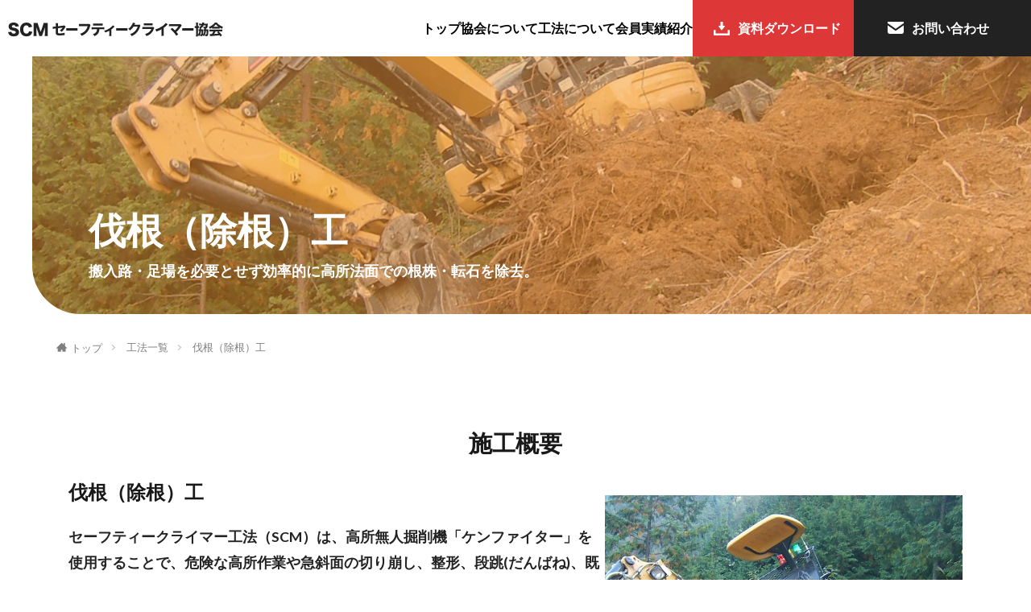

--- FILE ---
content_type: text/html; charset=UTF-8
request_url: https://safetycm.org/method-list/cutting-roots/
body_size: 18916
content:

<!DOCTYPE html>

<html lang="ja" prefix="og: http://ogp.me/ns#" class="t-html 
t-middle t-middle-pc">

<head prefix="og: http://ogp.me/ns# fb: http://ogp.me/ns/fb# article: http://ogp.me/ns/article#">
<meta charset="UTF-8">
<title>伐根（除根）工│セーフティークライマー協会</title>
<meta name='robots' content='max-image-preview:large' />
<link rel="alternate" title="oEmbed (JSON)" type="application/json+oembed" href="https://safetycm.org/wp-json/oembed/1.0/embed?url=https%3A%2F%2Fsafetycm.org%2Fmethod-list%2Fcutting-roots%2F" />
<link rel="alternate" title="oEmbed (XML)" type="text/xml+oembed" href="https://safetycm.org/wp-json/oembed/1.0/embed?url=https%3A%2F%2Fsafetycm.org%2Fmethod-list%2Fcutting-roots%2F&#038;format=xml" />
<style id='wp-img-auto-sizes-contain-inline-css' type='text/css'>
img:is([sizes=auto i],[sizes^="auto," i]){contain-intrinsic-size:3000px 1500px}
/*# sourceURL=wp-img-auto-sizes-contain-inline-css */
</style>
<link rel='stylesheet' id='dashicons-css' href='https://safetycm.org/wp/wp-includes/css/dashicons.min.css?ver=6.9' type='text/css' media='all' />
<link rel='stylesheet' id='thickbox-css' href='https://safetycm.org/wp/wp-includes/js/thickbox/thickbox.css?ver=6.9' type='text/css' media='all' />
<link rel='stylesheet' id='wp-block-library-css' href='https://safetycm.org/wp/wp-includes/css/dist/block-library/style.min.css?ver=6.9' type='text/css' media='all' />
<style id='wp-block-heading-inline-css' type='text/css'>
h1:where(.wp-block-heading).has-background,h2:where(.wp-block-heading).has-background,h3:where(.wp-block-heading).has-background,h4:where(.wp-block-heading).has-background,h5:where(.wp-block-heading).has-background,h6:where(.wp-block-heading).has-background{padding:1.25em 2.375em}h1.has-text-align-left[style*=writing-mode]:where([style*=vertical-lr]),h1.has-text-align-right[style*=writing-mode]:where([style*=vertical-rl]),h2.has-text-align-left[style*=writing-mode]:where([style*=vertical-lr]),h2.has-text-align-right[style*=writing-mode]:where([style*=vertical-rl]),h3.has-text-align-left[style*=writing-mode]:where([style*=vertical-lr]),h3.has-text-align-right[style*=writing-mode]:where([style*=vertical-rl]),h4.has-text-align-left[style*=writing-mode]:where([style*=vertical-lr]),h4.has-text-align-right[style*=writing-mode]:where([style*=vertical-rl]),h5.has-text-align-left[style*=writing-mode]:where([style*=vertical-lr]),h5.has-text-align-right[style*=writing-mode]:where([style*=vertical-rl]),h6.has-text-align-left[style*=writing-mode]:where([style*=vertical-lr]),h6.has-text-align-right[style*=writing-mode]:where([style*=vertical-rl]){rotate:180deg}
/*# sourceURL=https://safetycm.org/wp/wp-includes/blocks/heading/style.min.css */
</style>
<style id='wp-block-image-inline-css' type='text/css'>
.wp-block-image>a,.wp-block-image>figure>a{display:inline-block}.wp-block-image img{box-sizing:border-box;height:auto;max-width:100%;vertical-align:bottom}@media not (prefers-reduced-motion){.wp-block-image img.hide{visibility:hidden}.wp-block-image img.show{animation:show-content-image .4s}}.wp-block-image[style*=border-radius] img,.wp-block-image[style*=border-radius]>a{border-radius:inherit}.wp-block-image.has-custom-border img{box-sizing:border-box}.wp-block-image.aligncenter{text-align:center}.wp-block-image.alignfull>a,.wp-block-image.alignwide>a{width:100%}.wp-block-image.alignfull img,.wp-block-image.alignwide img{height:auto;width:100%}.wp-block-image .aligncenter,.wp-block-image .alignleft,.wp-block-image .alignright,.wp-block-image.aligncenter,.wp-block-image.alignleft,.wp-block-image.alignright{display:table}.wp-block-image .aligncenter>figcaption,.wp-block-image .alignleft>figcaption,.wp-block-image .alignright>figcaption,.wp-block-image.aligncenter>figcaption,.wp-block-image.alignleft>figcaption,.wp-block-image.alignright>figcaption{caption-side:bottom;display:table-caption}.wp-block-image .alignleft{float:left;margin:.5em 1em .5em 0}.wp-block-image .alignright{float:right;margin:.5em 0 .5em 1em}.wp-block-image .aligncenter{margin-left:auto;margin-right:auto}.wp-block-image :where(figcaption){margin-bottom:1em;margin-top:.5em}.wp-block-image.is-style-circle-mask img{border-radius:9999px}@supports ((-webkit-mask-image:none) or (mask-image:none)) or (-webkit-mask-image:none){.wp-block-image.is-style-circle-mask img{border-radius:0;-webkit-mask-image:url('data:image/svg+xml;utf8,<svg viewBox="0 0 100 100" xmlns="http://www.w3.org/2000/svg"><circle cx="50" cy="50" r="50"/></svg>');mask-image:url('data:image/svg+xml;utf8,<svg viewBox="0 0 100 100" xmlns="http://www.w3.org/2000/svg"><circle cx="50" cy="50" r="50"/></svg>');mask-mode:alpha;-webkit-mask-position:center;mask-position:center;-webkit-mask-repeat:no-repeat;mask-repeat:no-repeat;-webkit-mask-size:contain;mask-size:contain}}:root :where(.wp-block-image.is-style-rounded img,.wp-block-image .is-style-rounded img){border-radius:9999px}.wp-block-image figure{margin:0}.wp-lightbox-container{display:flex;flex-direction:column;position:relative}.wp-lightbox-container img{cursor:zoom-in}.wp-lightbox-container img:hover+button{opacity:1}.wp-lightbox-container button{align-items:center;backdrop-filter:blur(16px) saturate(180%);background-color:#5a5a5a40;border:none;border-radius:4px;cursor:zoom-in;display:flex;height:20px;justify-content:center;opacity:0;padding:0;position:absolute;right:16px;text-align:center;top:16px;width:20px;z-index:100}@media not (prefers-reduced-motion){.wp-lightbox-container button{transition:opacity .2s ease}}.wp-lightbox-container button:focus-visible{outline:3px auto #5a5a5a40;outline:3px auto -webkit-focus-ring-color;outline-offset:3px}.wp-lightbox-container button:hover{cursor:pointer;opacity:1}.wp-lightbox-container button:focus{opacity:1}.wp-lightbox-container button:focus,.wp-lightbox-container button:hover,.wp-lightbox-container button:not(:hover):not(:active):not(.has-background){background-color:#5a5a5a40;border:none}.wp-lightbox-overlay{box-sizing:border-box;cursor:zoom-out;height:100vh;left:0;overflow:hidden;position:fixed;top:0;visibility:hidden;width:100%;z-index:100000}.wp-lightbox-overlay .close-button{align-items:center;cursor:pointer;display:flex;justify-content:center;min-height:40px;min-width:40px;padding:0;position:absolute;right:calc(env(safe-area-inset-right) + 16px);top:calc(env(safe-area-inset-top) + 16px);z-index:5000000}.wp-lightbox-overlay .close-button:focus,.wp-lightbox-overlay .close-button:hover,.wp-lightbox-overlay .close-button:not(:hover):not(:active):not(.has-background){background:none;border:none}.wp-lightbox-overlay .lightbox-image-container{height:var(--wp--lightbox-container-height);left:50%;overflow:hidden;position:absolute;top:50%;transform:translate(-50%,-50%);transform-origin:top left;width:var(--wp--lightbox-container-width);z-index:9999999999}.wp-lightbox-overlay .wp-block-image{align-items:center;box-sizing:border-box;display:flex;height:100%;justify-content:center;margin:0;position:relative;transform-origin:0 0;width:100%;z-index:3000000}.wp-lightbox-overlay .wp-block-image img{height:var(--wp--lightbox-image-height);min-height:var(--wp--lightbox-image-height);min-width:var(--wp--lightbox-image-width);width:var(--wp--lightbox-image-width)}.wp-lightbox-overlay .wp-block-image figcaption{display:none}.wp-lightbox-overlay button{background:none;border:none}.wp-lightbox-overlay .scrim{background-color:#fff;height:100%;opacity:.9;position:absolute;width:100%;z-index:2000000}.wp-lightbox-overlay.active{visibility:visible}@media not (prefers-reduced-motion){.wp-lightbox-overlay.active{animation:turn-on-visibility .25s both}.wp-lightbox-overlay.active img{animation:turn-on-visibility .35s both}.wp-lightbox-overlay.show-closing-animation:not(.active){animation:turn-off-visibility .35s both}.wp-lightbox-overlay.show-closing-animation:not(.active) img{animation:turn-off-visibility .25s both}.wp-lightbox-overlay.zoom.active{animation:none;opacity:1;visibility:visible}.wp-lightbox-overlay.zoom.active .lightbox-image-container{animation:lightbox-zoom-in .4s}.wp-lightbox-overlay.zoom.active .lightbox-image-container img{animation:none}.wp-lightbox-overlay.zoom.active .scrim{animation:turn-on-visibility .4s forwards}.wp-lightbox-overlay.zoom.show-closing-animation:not(.active){animation:none}.wp-lightbox-overlay.zoom.show-closing-animation:not(.active) .lightbox-image-container{animation:lightbox-zoom-out .4s}.wp-lightbox-overlay.zoom.show-closing-animation:not(.active) .lightbox-image-container img{animation:none}.wp-lightbox-overlay.zoom.show-closing-animation:not(.active) .scrim{animation:turn-off-visibility .4s forwards}}@keyframes show-content-image{0%{visibility:hidden}99%{visibility:hidden}to{visibility:visible}}@keyframes turn-on-visibility{0%{opacity:0}to{opacity:1}}@keyframes turn-off-visibility{0%{opacity:1;visibility:visible}99%{opacity:0;visibility:visible}to{opacity:0;visibility:hidden}}@keyframes lightbox-zoom-in{0%{transform:translate(calc((-100vw + var(--wp--lightbox-scrollbar-width))/2 + var(--wp--lightbox-initial-left-position)),calc(-50vh + var(--wp--lightbox-initial-top-position))) scale(var(--wp--lightbox-scale))}to{transform:translate(-50%,-50%) scale(1)}}@keyframes lightbox-zoom-out{0%{transform:translate(-50%,-50%) scale(1);visibility:visible}99%{visibility:visible}to{transform:translate(calc((-100vw + var(--wp--lightbox-scrollbar-width))/2 + var(--wp--lightbox-initial-left-position)),calc(-50vh + var(--wp--lightbox-initial-top-position))) scale(var(--wp--lightbox-scale));visibility:hidden}}
/*# sourceURL=https://safetycm.org/wp/wp-includes/blocks/image/style.min.css */
</style>
<style id='wp-block-columns-inline-css' type='text/css'>
.wp-block-columns{box-sizing:border-box;display:flex;flex-wrap:wrap!important}@media (min-width:782px){.wp-block-columns{flex-wrap:nowrap!important}}.wp-block-columns{align-items:normal!important}.wp-block-columns.are-vertically-aligned-top{align-items:flex-start}.wp-block-columns.are-vertically-aligned-center{align-items:center}.wp-block-columns.are-vertically-aligned-bottom{align-items:flex-end}@media (max-width:781px){.wp-block-columns:not(.is-not-stacked-on-mobile)>.wp-block-column{flex-basis:100%!important}}@media (min-width:782px){.wp-block-columns:not(.is-not-stacked-on-mobile)>.wp-block-column{flex-basis:0;flex-grow:1}.wp-block-columns:not(.is-not-stacked-on-mobile)>.wp-block-column[style*=flex-basis]{flex-grow:0}}.wp-block-columns.is-not-stacked-on-mobile{flex-wrap:nowrap!important}.wp-block-columns.is-not-stacked-on-mobile>.wp-block-column{flex-basis:0;flex-grow:1}.wp-block-columns.is-not-stacked-on-mobile>.wp-block-column[style*=flex-basis]{flex-grow:0}:where(.wp-block-columns){margin-bottom:1.75em}:where(.wp-block-columns.has-background){padding:1.25em 2.375em}.wp-block-column{flex-grow:1;min-width:0;overflow-wrap:break-word;word-break:break-word}.wp-block-column.is-vertically-aligned-top{align-self:flex-start}.wp-block-column.is-vertically-aligned-center{align-self:center}.wp-block-column.is-vertically-aligned-bottom{align-self:flex-end}.wp-block-column.is-vertically-aligned-stretch{align-self:stretch}.wp-block-column.is-vertically-aligned-bottom,.wp-block-column.is-vertically-aligned-center,.wp-block-column.is-vertically-aligned-top{width:100%}
/*# sourceURL=https://safetycm.org/wp/wp-includes/blocks/columns/style.min.css */
</style>
<style id='wp-block-paragraph-inline-css' type='text/css'>
.is-small-text{font-size:.875em}.is-regular-text{font-size:1em}.is-large-text{font-size:2.25em}.is-larger-text{font-size:3em}.has-drop-cap:not(:focus):first-letter{float:left;font-size:8.4em;font-style:normal;font-weight:100;line-height:.68;margin:.05em .1em 0 0;text-transform:uppercase}body.rtl .has-drop-cap:not(:focus):first-letter{float:none;margin-left:.1em}p.has-drop-cap.has-background{overflow:hidden}:root :where(p.has-background){padding:1.25em 2.375em}:where(p.has-text-color:not(.has-link-color)) a{color:inherit}p.has-text-align-left[style*="writing-mode:vertical-lr"],p.has-text-align-right[style*="writing-mode:vertical-rl"]{rotate:180deg}
/*# sourceURL=https://safetycm.org/wp/wp-includes/blocks/paragraph/style.min.css */
</style>
<style id='wp-block-separator-inline-css' type='text/css'>
@charset "UTF-8";.wp-block-separator{border:none;border-top:2px solid}:root :where(.wp-block-separator.is-style-dots){height:auto;line-height:1;text-align:center}:root :where(.wp-block-separator.is-style-dots):before{color:currentColor;content:"···";font-family:serif;font-size:1.5em;letter-spacing:2em;padding-left:2em}.wp-block-separator.is-style-dots{background:none!important;border:none!important}
/*# sourceURL=https://safetycm.org/wp/wp-includes/blocks/separator/style.min.css */
</style>
<style id='global-styles-inline-css' type='text/css'>
:root{--wp--preset--aspect-ratio--square: 1;--wp--preset--aspect-ratio--4-3: 4/3;--wp--preset--aspect-ratio--3-4: 3/4;--wp--preset--aspect-ratio--3-2: 3/2;--wp--preset--aspect-ratio--2-3: 2/3;--wp--preset--aspect-ratio--16-9: 16/9;--wp--preset--aspect-ratio--9-16: 9/16;--wp--preset--color--black: #000000;--wp--preset--color--cyan-bluish-gray: #abb8c3;--wp--preset--color--white: #ffffff;--wp--preset--color--pale-pink: #f78da7;--wp--preset--color--vivid-red: #cf2e2e;--wp--preset--color--luminous-vivid-orange: #ff6900;--wp--preset--color--luminous-vivid-amber: #fcb900;--wp--preset--color--light-green-cyan: #7bdcb5;--wp--preset--color--vivid-green-cyan: #00d084;--wp--preset--color--pale-cyan-blue: #8ed1fc;--wp--preset--color--vivid-cyan-blue: #0693e3;--wp--preset--color--vivid-purple: #9b51e0;--wp--preset--gradient--vivid-cyan-blue-to-vivid-purple: linear-gradient(135deg,rgb(6,147,227) 0%,rgb(155,81,224) 100%);--wp--preset--gradient--light-green-cyan-to-vivid-green-cyan: linear-gradient(135deg,rgb(122,220,180) 0%,rgb(0,208,130) 100%);--wp--preset--gradient--luminous-vivid-amber-to-luminous-vivid-orange: linear-gradient(135deg,rgb(252,185,0) 0%,rgb(255,105,0) 100%);--wp--preset--gradient--luminous-vivid-orange-to-vivid-red: linear-gradient(135deg,rgb(255,105,0) 0%,rgb(207,46,46) 100%);--wp--preset--gradient--very-light-gray-to-cyan-bluish-gray: linear-gradient(135deg,rgb(238,238,238) 0%,rgb(169,184,195) 100%);--wp--preset--gradient--cool-to-warm-spectrum: linear-gradient(135deg,rgb(74,234,220) 0%,rgb(151,120,209) 20%,rgb(207,42,186) 40%,rgb(238,44,130) 60%,rgb(251,105,98) 80%,rgb(254,248,76) 100%);--wp--preset--gradient--blush-light-purple: linear-gradient(135deg,rgb(255,206,236) 0%,rgb(152,150,240) 100%);--wp--preset--gradient--blush-bordeaux: linear-gradient(135deg,rgb(254,205,165) 0%,rgb(254,45,45) 50%,rgb(107,0,62) 100%);--wp--preset--gradient--luminous-dusk: linear-gradient(135deg,rgb(255,203,112) 0%,rgb(199,81,192) 50%,rgb(65,88,208) 100%);--wp--preset--gradient--pale-ocean: linear-gradient(135deg,rgb(255,245,203) 0%,rgb(182,227,212) 50%,rgb(51,167,181) 100%);--wp--preset--gradient--electric-grass: linear-gradient(135deg,rgb(202,248,128) 0%,rgb(113,206,126) 100%);--wp--preset--gradient--midnight: linear-gradient(135deg,rgb(2,3,129) 0%,rgb(40,116,252) 100%);--wp--preset--font-size--small: 13px;--wp--preset--font-size--medium: 20px;--wp--preset--font-size--large: 36px;--wp--preset--font-size--x-large: 42px;--wp--preset--spacing--20: 0.44rem;--wp--preset--spacing--30: 0.67rem;--wp--preset--spacing--40: 1rem;--wp--preset--spacing--50: 1.5rem;--wp--preset--spacing--60: 2.25rem;--wp--preset--spacing--70: 3.38rem;--wp--preset--spacing--80: 5.06rem;--wp--preset--shadow--natural: 6px 6px 9px rgba(0, 0, 0, 0.2);--wp--preset--shadow--deep: 12px 12px 50px rgba(0, 0, 0, 0.4);--wp--preset--shadow--sharp: 6px 6px 0px rgba(0, 0, 0, 0.2);--wp--preset--shadow--outlined: 6px 6px 0px -3px rgb(255, 255, 255), 6px 6px rgb(0, 0, 0);--wp--preset--shadow--crisp: 6px 6px 0px rgb(0, 0, 0);}:where(.is-layout-flex){gap: 0.5em;}:where(.is-layout-grid){gap: 0.5em;}body .is-layout-flex{display: flex;}.is-layout-flex{flex-wrap: wrap;align-items: center;}.is-layout-flex > :is(*, div){margin: 0;}body .is-layout-grid{display: grid;}.is-layout-grid > :is(*, div){margin: 0;}:where(.wp-block-columns.is-layout-flex){gap: 2em;}:where(.wp-block-columns.is-layout-grid){gap: 2em;}:where(.wp-block-post-template.is-layout-flex){gap: 1.25em;}:where(.wp-block-post-template.is-layout-grid){gap: 1.25em;}.has-black-color{color: var(--wp--preset--color--black) !important;}.has-cyan-bluish-gray-color{color: var(--wp--preset--color--cyan-bluish-gray) !important;}.has-white-color{color: var(--wp--preset--color--white) !important;}.has-pale-pink-color{color: var(--wp--preset--color--pale-pink) !important;}.has-vivid-red-color{color: var(--wp--preset--color--vivid-red) !important;}.has-luminous-vivid-orange-color{color: var(--wp--preset--color--luminous-vivid-orange) !important;}.has-luminous-vivid-amber-color{color: var(--wp--preset--color--luminous-vivid-amber) !important;}.has-light-green-cyan-color{color: var(--wp--preset--color--light-green-cyan) !important;}.has-vivid-green-cyan-color{color: var(--wp--preset--color--vivid-green-cyan) !important;}.has-pale-cyan-blue-color{color: var(--wp--preset--color--pale-cyan-blue) !important;}.has-vivid-cyan-blue-color{color: var(--wp--preset--color--vivid-cyan-blue) !important;}.has-vivid-purple-color{color: var(--wp--preset--color--vivid-purple) !important;}.has-black-background-color{background-color: var(--wp--preset--color--black) !important;}.has-cyan-bluish-gray-background-color{background-color: var(--wp--preset--color--cyan-bluish-gray) !important;}.has-white-background-color{background-color: var(--wp--preset--color--white) !important;}.has-pale-pink-background-color{background-color: var(--wp--preset--color--pale-pink) !important;}.has-vivid-red-background-color{background-color: var(--wp--preset--color--vivid-red) !important;}.has-luminous-vivid-orange-background-color{background-color: var(--wp--preset--color--luminous-vivid-orange) !important;}.has-luminous-vivid-amber-background-color{background-color: var(--wp--preset--color--luminous-vivid-amber) !important;}.has-light-green-cyan-background-color{background-color: var(--wp--preset--color--light-green-cyan) !important;}.has-vivid-green-cyan-background-color{background-color: var(--wp--preset--color--vivid-green-cyan) !important;}.has-pale-cyan-blue-background-color{background-color: var(--wp--preset--color--pale-cyan-blue) !important;}.has-vivid-cyan-blue-background-color{background-color: var(--wp--preset--color--vivid-cyan-blue) !important;}.has-vivid-purple-background-color{background-color: var(--wp--preset--color--vivid-purple) !important;}.has-black-border-color{border-color: var(--wp--preset--color--black) !important;}.has-cyan-bluish-gray-border-color{border-color: var(--wp--preset--color--cyan-bluish-gray) !important;}.has-white-border-color{border-color: var(--wp--preset--color--white) !important;}.has-pale-pink-border-color{border-color: var(--wp--preset--color--pale-pink) !important;}.has-vivid-red-border-color{border-color: var(--wp--preset--color--vivid-red) !important;}.has-luminous-vivid-orange-border-color{border-color: var(--wp--preset--color--luminous-vivid-orange) !important;}.has-luminous-vivid-amber-border-color{border-color: var(--wp--preset--color--luminous-vivid-amber) !important;}.has-light-green-cyan-border-color{border-color: var(--wp--preset--color--light-green-cyan) !important;}.has-vivid-green-cyan-border-color{border-color: var(--wp--preset--color--vivid-green-cyan) !important;}.has-pale-cyan-blue-border-color{border-color: var(--wp--preset--color--pale-cyan-blue) !important;}.has-vivid-cyan-blue-border-color{border-color: var(--wp--preset--color--vivid-cyan-blue) !important;}.has-vivid-purple-border-color{border-color: var(--wp--preset--color--vivid-purple) !important;}.has-vivid-cyan-blue-to-vivid-purple-gradient-background{background: var(--wp--preset--gradient--vivid-cyan-blue-to-vivid-purple) !important;}.has-light-green-cyan-to-vivid-green-cyan-gradient-background{background: var(--wp--preset--gradient--light-green-cyan-to-vivid-green-cyan) !important;}.has-luminous-vivid-amber-to-luminous-vivid-orange-gradient-background{background: var(--wp--preset--gradient--luminous-vivid-amber-to-luminous-vivid-orange) !important;}.has-luminous-vivid-orange-to-vivid-red-gradient-background{background: var(--wp--preset--gradient--luminous-vivid-orange-to-vivid-red) !important;}.has-very-light-gray-to-cyan-bluish-gray-gradient-background{background: var(--wp--preset--gradient--very-light-gray-to-cyan-bluish-gray) !important;}.has-cool-to-warm-spectrum-gradient-background{background: var(--wp--preset--gradient--cool-to-warm-spectrum) !important;}.has-blush-light-purple-gradient-background{background: var(--wp--preset--gradient--blush-light-purple) !important;}.has-blush-bordeaux-gradient-background{background: var(--wp--preset--gradient--blush-bordeaux) !important;}.has-luminous-dusk-gradient-background{background: var(--wp--preset--gradient--luminous-dusk) !important;}.has-pale-ocean-gradient-background{background: var(--wp--preset--gradient--pale-ocean) !important;}.has-electric-grass-gradient-background{background: var(--wp--preset--gradient--electric-grass) !important;}.has-midnight-gradient-background{background: var(--wp--preset--gradient--midnight) !important;}.has-small-font-size{font-size: var(--wp--preset--font-size--small) !important;}.has-medium-font-size{font-size: var(--wp--preset--font-size--medium) !important;}.has-large-font-size{font-size: var(--wp--preset--font-size--large) !important;}.has-x-large-font-size{font-size: var(--wp--preset--font-size--x-large) !important;}
:where(.wp-block-columns.is-layout-flex){gap: 2em;}:where(.wp-block-columns.is-layout-grid){gap: 2em;}
/*# sourceURL=global-styles-inline-css */
</style>
<style id='core-block-supports-inline-css' type='text/css'>
.wp-container-core-columns-is-layout-9d6595d7{flex-wrap:nowrap;}
/*# sourceURL=core-block-supports-inline-css */
</style>

<style id='classic-theme-styles-inline-css' type='text/css'>
/*! This file is auto-generated */
.wp-block-button__link{color:#fff;background-color:#32373c;border-radius:9999px;box-shadow:none;text-decoration:none;padding:calc(.667em + 2px) calc(1.333em + 2px);font-size:1.125em}.wp-block-file__button{background:#32373c;color:#fff;text-decoration:none}
/*# sourceURL=/wp-includes/css/classic-themes.min.css */
</style>
<link rel="stylesheet" type="text/css" href="https://safetycm.org/wp/wp-content/plugins/smart-slider-3/Public/SmartSlider3/Application/Frontend/Assets/dist/smartslider.min.css?ver=4e06d1a7" media="all">
<style data-related="n2-ss-8">div#n2-ss-8 .n2-ss-slider-1{display:grid;position:relative;}div#n2-ss-8 .n2-ss-slider-2{display:grid;position:relative;overflow:hidden;padding:0px 0px 0px 0px;border:0px solid RGBA(62,62,62,1);border-radius:0px;background-clip:padding-box;background-repeat:repeat;background-position:50% 50%;background-size:cover;background-attachment:scroll;z-index:1;}div#n2-ss-8:not(.n2-ss-loaded) .n2-ss-slider-2{background-image:none !important;}div#n2-ss-8 .n2-ss-slider-3{display:grid;grid-template-areas:'cover';position:relative;overflow:hidden;z-index:10;}div#n2-ss-8 .n2-ss-slider-3 > *{grid-area:cover;}div#n2-ss-8 .n2-ss-slide-backgrounds,div#n2-ss-8 .n2-ss-slider-3 > .n2-ss-divider{position:relative;}div#n2-ss-8 .n2-ss-slide-backgrounds{z-index:10;}div#n2-ss-8 .n2-ss-slide-backgrounds > *{overflow:hidden;}div#n2-ss-8 .n2-ss-slide-background{transform:translateX(-100000px);}div#n2-ss-8 .n2-ss-slider-4{place-self:center;position:relative;width:100%;height:100%;z-index:20;display:grid;grid-template-areas:'slide';}div#n2-ss-8 .n2-ss-slider-4 > *{grid-area:slide;}div#n2-ss-8.n2-ss-full-page--constrain-ratio .n2-ss-slider-4{height:auto;}div#n2-ss-8 .n2-ss-slide{display:grid;place-items:center;grid-auto-columns:100%;position:relative;z-index:20;-webkit-backface-visibility:hidden;transform:translateX(-100000px);}div#n2-ss-8 .n2-ss-slide{perspective:1500px;}div#n2-ss-8 .n2-ss-slide-active{z-index:21;}.n2-ss-background-animation{position:absolute;top:0;left:0;width:100%;height:100%;z-index:3;}div#n2-ss-8 .nextend-arrow{cursor:pointer;overflow:hidden;line-height:0 !important;z-index:18;-webkit-user-select:none;}div#n2-ss-8 .nextend-arrow img{position:relative;display:block;}div#n2-ss-8 .nextend-arrow img.n2-arrow-hover-img{display:none;}div#n2-ss-8 .nextend-arrow:FOCUS img.n2-arrow-hover-img,div#n2-ss-8 .nextend-arrow:HOVER img.n2-arrow-hover-img{display:inline;}div#n2-ss-8 .nextend-arrow:FOCUS img.n2-arrow-normal-img,div#n2-ss-8 .nextend-arrow:HOVER img.n2-arrow-normal-img{display:none;}div#n2-ss-8 .nextend-arrow-animated{overflow:hidden;}div#n2-ss-8 .nextend-arrow-animated > div{position:relative;}div#n2-ss-8 .nextend-arrow-animated .n2-active{position:absolute;}div#n2-ss-8 .nextend-arrow-animated-fade{transition:background 0.3s, opacity 0.4s;}div#n2-ss-8 .nextend-arrow-animated-horizontal > div{transition:all 0.4s;transform:none;}div#n2-ss-8 .nextend-arrow-animated-horizontal .n2-active{top:0;}div#n2-ss-8 .nextend-arrow-previous.nextend-arrow-animated-horizontal .n2-active{left:100%;}div#n2-ss-8 .nextend-arrow-next.nextend-arrow-animated-horizontal .n2-active{right:100%;}div#n2-ss-8 .nextend-arrow-previous.nextend-arrow-animated-horizontal:HOVER > div,div#n2-ss-8 .nextend-arrow-previous.nextend-arrow-animated-horizontal:FOCUS > div{transform:translateX(-100%);}div#n2-ss-8 .nextend-arrow-next.nextend-arrow-animated-horizontal:HOVER > div,div#n2-ss-8 .nextend-arrow-next.nextend-arrow-animated-horizontal:FOCUS > div{transform:translateX(100%);}div#n2-ss-8 .nextend-arrow-animated-vertical > div{transition:all 0.4s;transform:none;}div#n2-ss-8 .nextend-arrow-animated-vertical .n2-active{left:0;}div#n2-ss-8 .nextend-arrow-previous.nextend-arrow-animated-vertical .n2-active{top:100%;}div#n2-ss-8 .nextend-arrow-next.nextend-arrow-animated-vertical .n2-active{bottom:100%;}div#n2-ss-8 .nextend-arrow-previous.nextend-arrow-animated-vertical:HOVER > div,div#n2-ss-8 .nextend-arrow-previous.nextend-arrow-animated-vertical:FOCUS > div{transform:translateY(-100%);}div#n2-ss-8 .nextend-arrow-next.nextend-arrow-animated-vertical:HOVER > div,div#n2-ss-8 .nextend-arrow-next.nextend-arrow-animated-vertical:FOCUS > div{transform:translateY(100%);}div#n2-ss-8 .nextend-thumbnail{flex:0 0 auto;overflow:hidden;}div#n2-ss-8 .nextend-thumbnail-default{position:relative;display:flex;flex-direction:column;z-index:10;}div#n2-ss-8 .nextend-thumbnail-inner{position:relative;flex-basis:0;flex-grow:1;scroll-behavior:smooth;scrollbar-width:none;}div#n2-ss-8 .nextend-thumbnail-inner::-webkit-scrollbar{width:0;height:0;background:transparent;}div#n2-ss-8 .nextend-thumbnail-button{position:absolute;display:grid;place-content:center;transition:all 0.4s;cursor:pointer;visibility:hidden;}div#n2-ss-8 .nextend-thumbnail-button *{visibility:visible;}div#n2-ss-8 .nextend-thumbnail-scroller{display:grid;}div#n2-ss-8 .n2-thumbnail-dot{position:relative;cursor:pointer;}div#n2-ss-8 .n2-thumbnail-dot img{object-fit:cover;max-width:none !important;}div#n2-ss-8 .n2-caption-before{order:-1;}div#n2-ss-8 .n2-caption-overlay{position:absolute;box-sizing:border-box;display:grid;place-content:center;}div#n2-ss-8 .n2-thumbnail-dot-type{position:absolute;left:50%;top:50%;transform:translate3d(-50%,-50%,0);}div#n2-ss-8 .nextend-thumbnail-vertical .nextend-thumbnail-scroller{min-height:100%;height:-moz-fit-content;height:-webkit-fit-content;height:fit-content;}div#n2-ss-8 .nextend-thumbnail-vertical .n2-align-content-start{align-content:flex-start;}div#n2-ss-8 .nextend-thumbnail-vertical .n2-align-content-center{align-content:center;}div#n2-ss-8 .nextend-thumbnail-vertical .n2-align-content-end{align-content:flex-end;}div#n2-ss-8 .nextend-thumbnail-vertical .n2-align-content-space-between{align-content:space-between;}div#n2-ss-8 .nextend-thumbnail-vertical .n2-align-content-space-around{align-content:space-around;}div#n2-ss-8 .nextend-thumbnail-vertical .nextend-thumbnail-inner{overflow-y:scroll;}div#n2-ss-8 .nextend-thumbnail-vertical .n2-thumbnail-dot{display:grid;grid-template-columns:auto 1fr;overflow:hidden;}div#n2-ss-8 .nextend-thumbnail-vertical .nextend-thumbnail-button{width:100%;}div#n2-ss-8 .nextend-thumbnail-vertical .nextend-thumbnail-previous{top:10px;}div#n2-ss-8 .nextend-thumbnail-vertical[data-has-previous="0"] .nextend-thumbnail-previous{transform:translateY(min(-100px,calc(-110%)));opacity:0;}div#n2-ss-8 .nextend-thumbnail-vertical .nextend-thumbnail-next{bottom:10px;}div#n2-ss-8 .nextend-thumbnail-vertical[data-has-next="0"] .nextend-thumbnail-next{transform:translateY(max(100px,calc(110%)));opacity:0;}div#n2-ss-8 .nextend-thumbnail-horizontal{flex-direction:row;}div#n2-ss-8 .nextend-thumbnail-horizontal .nextend-thumbnail-inner{overflow-x:scroll;}div#n2-ss-8 .nextend-thumbnail-horizontal .nextend-thumbnail-scroller{min-width:100%;width:-moz-fit-content;width:-webkit-fit-content;width:fit-content;grid-auto-flow:column;grid-auto-columns:min-content;}div#n2-ss-8 .nextend-thumbnail-horizontal .n2-align-content-start{justify-content:flex-start;}div#n2-ss-8 .nextend-thumbnail-horizontal .n2-align-content-center{justify-content:center;}div#n2-ss-8 .nextend-thumbnail-horizontal .n2-align-content-end{justify-content:flex-end;}div#n2-ss-8 .nextend-thumbnail-horizontal .n2-align-content-space-between{justify-content:space-between;}div#n2-ss-8 .nextend-thumbnail-horizontal .n2-align-content-space-around{justify-content:space-around;}div#n2-ss-8 .nextend-thumbnail-horizontal .n2-thumbnail-dot{display:grid;grid-template-rows:auto 1fr;overflow:hidden;}div#n2-ss-8 .nextend-thumbnail-horizontal .nextend-thumbnail-button{height:100%;}div#n2-ss-8 .nextend-thumbnail-horizontal .nextend-thumbnail-previous{left:10px;}div#n2-ss-8 .nextend-thumbnail-horizontal[data-has-previous="0"] .nextend-thumbnail-previous{transform:translateX(min(-100px,calc(-110%))) rotateZ(-90deg);opacity:0;}div#n2-ss-8 .nextend-thumbnail-horizontal .nextend-thumbnail-next{right:10px;}div#n2-ss-8 .nextend-thumbnail-horizontal[data-has-next="0"] .nextend-thumbnail-next{transform:translateX(max(100px,calc(110%))) rotateZ(-90deg);opacity:0;}div#n2-ss-8 .n2-style-107cb0e4b96e295f0c4852cfc0854d07-heading{background: RGBA(0,0,0,0.67);opacity:1;padding:2px 2px 2px 2px ;box-shadow: none;border: 0px solid RGBA(0,0,0,1);border-radius:3px;}div#n2-ss-8 .n2-style-107cb0e4b96e295f0c4852cfc0854d07-heading:Hover, div#n2-ss-8 .n2-style-107cb0e4b96e295f0c4852cfc0854d07-heading:ACTIVE, div#n2-ss-8 .n2-style-107cb0e4b96e295f0c4852cfc0854d07-heading:FOCUS{background: RGBA(255,145,57,1);}div#n2-ss-8 .n2-style-f58d52632d016e4532dc73de3ceef8d2-simple{background: #242424;opacity:1;padding:3px 3px 3px 3px ;box-shadow: none;border: 0px solid RGBA(0,0,0,1);border-radius:0px;}div#n2-ss-8 .n2-style-8ad5048b81c3c254e5a4ea951ba18f46-dot{background: RGBA(0,0,0,0);opacity:0.4;padding:0px 0px 0px 0px ;box-shadow: none;border: 0px solid RGBA(255,255,255,0);border-radius:0px;margin:3px;transition:all 0.4s;}div#n2-ss-8 .n2-style-8ad5048b81c3c254e5a4ea951ba18f46-dot.n2-active, div#n2-ss-8 .n2-style-8ad5048b81c3c254e5a4ea951ba18f46-dot:HOVER, div#n2-ss-8 .n2-style-8ad5048b81c3c254e5a4ea951ba18f46-dot:FOCUS{border: 0px solid RGBA(255,255,255,0.8);opacity:1;}div#n2-ss-8 .n2-ss-slide-limiter{max-width:750px;}div#n2-ss-8 .nextend-arrow img{width: 26px}div#n2-ss-8 .n2-thumbnail-dot img{width:100px;height:60px}@media (min-width: 1200px){div#n2-ss-8 [data-hide-desktopportrait="1"]{display: none !important;}}@media (orientation: landscape) and (max-width: 1199px) and (min-width: 901px),(orientation: portrait) and (max-width: 1199px) and (min-width: 701px){div#n2-ss-8 [data-hide-tabletportrait="1"]{display: none !important;}}@media (orientation: landscape) and (max-width: 900px),(orientation: portrait) and (max-width: 700px){div#n2-ss-8 [data-hide-mobileportrait="1"]{display: none !important;}div#n2-ss-8 .nextend-arrow img{width: 16px}}</style>
<script type="text/javascript" src="https://safetycm.org/wp/wp-includes/js/jquery/jquery.min.js?ver=3.7.1" id="jquery-core-js"></script>
<script type="text/javascript" src="https://safetycm.org/wp/wp-includes/js/jquery/jquery-migrate.min.js?ver=3.4.1" id="jquery-migrate-js"></script>
<link rel="https://api.w.org/" href="https://safetycm.org/wp-json/" /><link rel="alternate" title="JSON" type="application/json" href="https://safetycm.org/wp-json/wp/v2/pages/394" /><link rel="stylesheet" href="https://safetycm.org/wp/wp-content/themes/the-thor/css/swiper.min.css">
<link class="css-async" rel href="https://safetycm.org/wp/wp-content/themes/the-thor/css/icon.min.css">
<link class="css-async" rel href="https://fonts.googleapis.com/css?family=Lato:100,300,400,700,900">
<link class="css-async" rel href="https://fonts.googleapis.com/css?family=Fjalla+One">
<link class="css-async" rel href="https://fonts.googleapis.com/css?family=Noto+Sans+JP:100,200,300,400,500,600,700,800,900">
<link rel="stylesheet" href="https://safetycm.org/wp/wp-content/themes/the-thor/style.min.css">
<link rel="stylesheet" href="https://safetycm.org/wp/wp-content/themes/the-thor-child/style-user.css?1646278732">
<link rel="canonical" href="https://safetycm.org/method-list/cutting-roots/" />
<script src="https://ajax.googleapis.com/ajax/libs/jquery/1.12.4/jquery.min.js"></script>
<meta http-equiv="X-UA-Compatible" content="IE=edge">
<meta name="viewport" content="width=device-width, initial-scale=1, viewport-fit=cover"/>
<style>
.widget.widget_nav_menu ul.menu{border-color: rgba(244,142,42,0.15);}.widget.widget_nav_menu ul.menu li{border-color: rgba(244,142,42,0.75);}.widget.widget_nav_menu ul.menu .sub-menu li{border-color: rgba(244,142,42,0.15);}.widget.widget_nav_menu ul.menu .sub-menu li .sub-menu li:first-child{border-color: rgba(244,142,42,0.15);}.widget.widget_nav_menu ul.menu li a:hover{background-color: rgba(244,142,42,0.75);}.widget.widget_nav_menu ul.menu .current-menu-item > a{background-color: rgba(244,142,42,0.75);}.widget.widget_nav_menu ul.menu li .sub-menu li a:before {color:#f48e2a;}.widget.widget_nav_menu ul.menu li a{background-color:#f48e2a;}.widget.widget_nav_menu ul.menu .sub-menu a:hover{color:#f48e2a;}.widget.widget_nav_menu ul.menu .sub-menu .current-menu-item a{color:#f48e2a;}.widget.widget_categories ul{border-color: rgba(244,142,42,0.15);}.widget.widget_categories ul li{border-color: rgba(244,142,42,0.75);}.widget.widget_categories ul .children li{border-color: rgba(244,142,42,0.15);}.widget.widget_categories ul .children li .children li:first-child{border-color: rgba(244,142,42,0.15);}.widget.widget_categories ul li a:hover{background-color: rgba(244,142,42,0.75);}.widget.widget_categories ul .current-menu-item > a{background-color: rgba(244,142,42,0.75);}.widget.widget_categories ul li .children li a:before {color:#f48e2a;}.widget.widget_categories ul li a{background-color:#f48e2a;}.widget.widget_categories ul .children a:hover{color:#f48e2a;}.widget.widget_categories ul .children .current-menu-item a{color:#f48e2a;}.widgetSearch__input:hover{border-color:#f48e2a;}.widgetCatTitle{background-color:#f48e2a;}.widgetCatTitle__inner{background-color:#f48e2a;}.widgetSearch__submit:hover{background-color:#f48e2a;}.widgetProfile__sns{background-color:#f48e2a;}.widget.widget_calendar .calendar_wrap tbody a:hover{background-color:#f48e2a;}.widget ul li a:hover{color:#f48e2a;}.widget.widget_rss .rsswidget:hover{color:#f48e2a;}.widget.widget_tag_cloud a:hover{background-color:#f48e2a;}.widget select:hover{border-color:#f48e2a;}.widgetSearch__checkLabel:hover:after{border-color:#f48e2a;}.widgetSearch__check:checked .widgetSearch__checkLabel:before, .widgetSearch__check:checked + .widgetSearch__checkLabel:before{border-color:#f48e2a;}.widgetTab__item.current{border-top-color:#f48e2a;}.widgetTab__item:hover{border-top-color:#f48e2a;}.searchHead__title{background-color:#f48e2a;}.searchHead__submit:hover{color:#f48e2a;}.menuBtn__close:hover{color:#f48e2a;}.menuBtn__link:hover{color:#f48e2a;}@media only screen and (min-width: 992px){.menuBtn__link {background-color:#f48e2a;}}.t-headerCenter .menuBtn__link:hover{color:#f48e2a;}.searchBtn__close:hover{color:#f48e2a;}.searchBtn__link:hover{color:#f48e2a;}.breadcrumb__item a:hover{color:#f48e2a;}.pager__item{color:#f48e2a;}.pager__item:hover, .pager__item-current{background-color:#f48e2a; color:#fff;}.page-numbers{color:#f48e2a;}.page-numbers:hover, .page-numbers.current{background-color:#f48e2a; color:#fff;}.pagePager__item{color:#f48e2a;}.pagePager__item:hover, .pagePager__item-current{background-color:#f48e2a; color:#fff;}.heading a:hover{color:#f48e2a;}.eyecatch__cat{background-color:#f48e2a;}.the__category{background-color:#f48e2a;}.dateList__item a:hover{color:#f48e2a;}.controllerFooter__item:last-child{background-color:#f48e2a;}.controllerFooter__close{background-color:#f48e2a;}.bottomFooter__topBtn{background-color:#f48e2a;}.mask-color{background-color:#f48e2a;}.mask-colorgray{background-color:#f48e2a;}.pickup3__item{background-color:#f48e2a;}.categoryBox__title{color:#f48e2a;}.comments__list .comment-meta{background-color:#f48e2a;}.comment-respond .submit{background-color:#f48e2a;}.prevNext__pop{background-color:#f48e2a;}.swiper-pagination-bullet-active{background-color:#f48e2a;}.swiper-slider .swiper-button-next, .swiper-slider .swiper-container-rtl .swiper-button-prev, .swiper-slider .swiper-button-prev, .swiper-slider .swiper-container-rtl .swiper-button-next	{background-color:#f48e2a;}body{background:#ffffff url(https://safetycm.staging-page.com/wp-content/uploads/2021/10/original2.jpg) repeat center center;}.l-header{background-color:#ffffff;}.globalNavi::before{background: -webkit-gradient(linear,left top,right top,color-stop(0%,rgba(255,255,255,0)),color-stop(100%,#ffffff));}.snsFooter{background-color:#f48e2a}.widget-main .heading.heading-widget{background-color:#f48e2a}.widget-main .heading.heading-widgetsimple{background-color:#f48e2a}.widget-main .heading.heading-widgetsimplewide{background-color:#f48e2a}.widget-main .heading.heading-widgetwide{background-color:#f48e2a}.widget-main .heading.heading-widgetbottom:before{border-color:#f48e2a}.widget-main .heading.heading-widgetborder{border-color:#f48e2a}.widget-main .heading.heading-widgetborder::before,.widget-main .heading.heading-widgetborder::after{background-color:#f48e2a}.widget-side .heading.heading-widget{background-color:#ac873d}.widget-side .heading.heading-widgetsimple{background-color:#ac873d}.widget-side .heading.heading-widgetsimplewide{background-color:#ac873d}.widget-side .heading.heading-widgetwide{background-color:#ac873d}.widget-side .heading.heading-widgetbottom:before{border-color:#ac873d}.widget-side .heading.heading-widgetborder{border-color:#ac873d}.widget-side .heading.heading-widgetborder::before,.widget-side .heading.heading-widgetborder::after{background-color:#ac873d}.widget-foot .heading.heading-widget{background-color:#ac873d}.widget-foot .heading.heading-widgetsimple{background-color:#ac873d}.widget-foot .heading.heading-widgetsimplewide{background-color:#ac873d}.widget-foot .heading.heading-widgetwide{background-color:#ac873d}.widget-foot .heading.heading-widgetbottom:before{border-color:#ac873d}.widget-foot .heading.heading-widgetborder{border-color:#ac873d}.widget-foot .heading.heading-widgetborder::before,.widget-foot .heading.heading-widgetborder::after{background-color:#ac873d}.widget-menu .heading.heading-widget{background-color:#ac873d}.widget-menu .heading.heading-widgetsimple{background-color:#ac873d}.widget-menu .heading.heading-widgetsimplewide{background-color:#ac873d}.widget-menu .heading.heading-widgetwide{background-color:#ac873d}.widget-menu .heading.heading-widgetbottom:before{border-color:#ac873d}.widget-menu .heading.heading-widgetborder{border-color:#ac873d}.widget-menu .heading.heading-widgetborder::before,.widget-menu .heading.heading-widgetborder::after{background-color:#ac873d}.still{height: 200px;}@media only screen and (min-width: 768px){.still {height: 400px;}}.still.still-movie .still__box{background-image:url();}@media only screen and (min-width: 768px){.still.still-movie .still__box{background-image:url();}}.rankingBox__bg{background-color:#ac873d}.the__ribbon{background-color:#ac873d}.the__ribbon:after{border-left-color:#ac873d; border-right-color:#ac873d}.content .afTagBox__btnDetail{background-color:#f48e2a;}.widget .widgetAfTag__btnDetail{background-color:#f48e2a;}.content .afTagBox__btnAf{background-color:#f48e2a;}.widget .widgetAfTag__btnAf{background-color:#f48e2a;}.content a{color:#f48e2a;}.phrase a{color:#f48e2a;}.content .sitemap li a:hover{color:#f48e2a;}.content h2 a:hover,.content h3 a:hover,.content h4 a:hover,.content h5 a:hover{color:#f48e2a;}.content ul.menu li a:hover{color:#f48e2a;}.content .es-LiconBox:before{background-color:#a83f3f;}.content .es-LiconCircle:before{background-color:#a83f3f;}.content .es-BTiconBox:before{background-color:#a83f3f;}.content .es-BTiconCircle:before{background-color:#a83f3f;}.content .es-BiconObi{border-color:#a83f3f;}.content .es-BiconCorner:before{background-color:#a83f3f;}.content .es-BiconCircle:before{background-color:#a83f3f;}.content .es-BmarkHatena::before{background-color:#005293;}.content .es-BmarkExcl::before{background-color:#b60105;}.content .es-BmarkQ::before{background-color:#005293;}.content .es-BmarkQ::after{border-top-color:#005293;}.content .es-BmarkA::before{color:#b60105;}.content .es-BsubTradi::before{color:#ffffff;background-color:#b60105;border-color:#b60105;}.btn__link-primary{color:#ffffff; background-color:#f48e2a;}.content .btn__link-primary{color:#ffffff; background-color:#f48e2a;}.searchBtn__contentInner .btn__link-search{color:#ffffff; background-color:#f48e2a;}.btn__link-secondary{color:#ffffff; background-color:#f48e2a;}.content .btn__link-secondary{color:#ffffff; background-color:#f48e2a;}.btn__link-search{color:#ffffff; background-color:#f48e2a;}.btn__link-normal{color:#f48e2a;}.content .btn__link-normal{color:#f48e2a;}.btn__link-normal:hover{background-color:#f48e2a;}.content .btn__link-normal:hover{background-color:#f48e2a;}.comments__list .comment-reply-link{color:#f48e2a;}.comments__list .comment-reply-link:hover{background-color:#f48e2a;}@media only screen and (min-width: 992px){.subNavi__link-pickup{color:#f48e2a;}}@media only screen and (min-width: 992px){.subNavi__link-pickup:hover{background-color:#f48e2a;}}.content h2{color:#191919}.content h3{color:#191919}.content h4{color:#191919}.content h5{color:#191919}.content ul > li::before{color:#a83f3f;}.content ul{color:#191919;}.content ol > li::before{color:#f48e2a; border-color:#f48e2a;}.content ol > li > ol > li::before{background-color:#f48e2a; border-color:#f48e2a;}.content ol > li > ol > li > ol > li::before{color:#f48e2a; border-color:#f48e2a;}.content ol{color:#191919;}.content .balloon .balloon__text{color:#191919; background-color:#f2f2f2;}.content .balloon .balloon__text-left:before{border-left-color:#f2f2f2;}.content .balloon .balloon__text-right:before{border-right-color:#f2f2f2;}.content .balloon-boder .balloon__text{color:#191919; background-color:#ffffff;  border-color:#d8d8d8;}.content .balloon-boder .balloon__text-left:before{border-left-color:#d8d8d8;}.content .balloon-boder .balloon__text-left:after{border-left-color:#ffffff;}.content .balloon-boder .balloon__text-right:before{border-right-color:#d8d8d8;}.content .balloon-boder .balloon__text-right:after{border-right-color:#ffffff;}.content blockquote{color:#191919; background-color:#f2f2f2;}.content blockquote::before{color:#d8d8d8;}.content table{color:#191919; border-top-color:#E5E5E5; border-left-color:#E5E5E5;}.content table th{background:#7f7f7f; color:#ffffff; ;border-right-color:#E5E5E5; border-bottom-color:#E5E5E5;}.content table td{background:#ffffff; ;border-right-color:#E5E5E5; border-bottom-color:#E5E5E5;}.content table tr:nth-child(odd) td{background-color:#f2f2f2;}
</style>
<link rel="icon" href="https://safetycm.org/wp/wp-content/uploads/2021/11/cropped-favicon-32x32.png" sizes="32x32" />
<link rel="icon" href="https://safetycm.org/wp/wp-content/uploads/2021/11/cropped-favicon-192x192.png" sizes="192x192" />
<link rel="apple-touch-icon" href="https://safetycm.org/wp/wp-content/uploads/2021/11/cropped-favicon-180x180.png" />
<meta name="msapplication-TileImage" content="https://safetycm.org/wp/wp-content/uploads/2021/11/cropped-favicon-270x270.png" />
<meta name="description" content="伐根作業は人力に比べ重機での作業がスピードも早くコスト縮減につながります。高所・急斜面のため通常では重機が入れない場合でも、セーフティークライマー工法であれば搬入路や重機足場が不要なため迅速で安全に作業可能です。">
<meta property="og:site_name" content="セーフティークライマー協会" />
<meta property="og:type" content="article" />
<meta property="og:title" content="伐根（除根）工" />
<meta property="og:description" content="伐根作業は人力に比べ重機での作業がスピードも早くコスト縮減につながります。高所・急斜面のため通常では重機が入れない場合でも、セーフティークライマー工法であれば搬入路や重機足場が不要なため迅速で安全に作業可能です。" />
<meta property="og:url" content="https://safetycm.org/method-list/cutting-roots/" />
<meta property="og:image" content="https://safetycm.org/wp/wp-content/uploads/2021/11/mv_cutting-roots.jpg" />
<meta name="twitter:card" content="summary" />
<meta name="twitter:site" content="@fitjpcom" />

<!-- Global site tag (gtag.js) - Google Analytics -->
<script async src="https://www.googletagmanager.com/gtag/js?id=G-Z8LRT9QDLG"></script>
<script>
  window.dataLayer = window.dataLayer || [];
  function gtag(){dataLayer.push(arguments);}
  gtag('js', new Date());

  gtag('config', 'G-Z8LRT9QDLG');
</script>
<script>(function(){this._N2=this._N2||{_r:[],_d:[],r:function(){this._r.push(arguments)},d:function(){this._d.push(arguments)}}}).call(window);!function(a){a.indexOf("Safari")>0&&-1===a.indexOf("Chrome")&&document.documentElement.style.setProperty("--ss-safari-fix-225962","1px")}(navigator.userAgent);</script><script src="https://safetycm.org/wp/wp-content/plugins/smart-slider-3/Public/SmartSlider3/Application/Frontend/Assets/dist/n2.min.js?ver=4e06d1a7" defer async></script>
<script src="https://safetycm.org/wp/wp-content/plugins/smart-slider-3/Public/SmartSlider3/Application/Frontend/Assets/dist/smartslider-frontend.min.js?ver=4e06d1a7" defer async></script>
<script src="https://safetycm.org/wp/wp-content/plugins/smart-slider-3/Public/SmartSlider3/Slider/SliderType/Simple/Assets/dist/ss-simple.min.js?ver=4e06d1a7" defer async></script>
<script src="https://safetycm.org/wp/wp-content/plugins/smart-slider-3/Public/SmartSlider3/Widget/Arrow/ArrowImage/Assets/dist/w-arrow-image.min.js?ver=4e06d1a7" defer async></script>
<script src="https://safetycm.org/wp/wp-content/plugins/smart-slider-3/Public/SmartSlider3/Widget/Thumbnail/Basic/Assets/dist/w-thumbnail-horizontal.min.js?ver=4e06d1a7" defer async></script>
<script>_N2.r('documentReady',function(){_N2.r(["documentReady","smartslider-frontend","SmartSliderWidgetArrowImage","SmartSliderWidgetThumbnailDefaultHorizontal","ss-simple"],function(){new _N2.SmartSliderSimple('n2-ss-8',{"admin":false,"background.video.mobile":1,"loadingTime":2000,"alias":{"id":0,"smoothScroll":0,"slideSwitch":0,"scroll":1},"align":"normal","isDelayed":0,"responsive":{"mediaQueries":{"all":false,"desktopportrait":["(min-width: 1200px)"],"tabletportrait":["(orientation: landscape) and (max-width: 1199px) and (min-width: 901px)","(orientation: portrait) and (max-width: 1199px) and (min-width: 701px)"],"mobileportrait":["(orientation: landscape) and (max-width: 900px)","(orientation: portrait) and (max-width: 700px)"]},"base":{"slideOuterWidth":750,"slideOuterHeight":750,"sliderWidth":750,"sliderHeight":750,"slideWidth":750,"slideHeight":750},"hideOn":{"desktopLandscape":false,"desktopPortrait":false,"tabletLandscape":false,"tabletPortrait":false,"mobileLandscape":false,"mobilePortrait":false},"onResizeEnabled":true,"type":"auto","sliderHeightBasedOn":"real","focusUser":1,"focusEdge":"auto","breakpoints":[{"device":"tabletPortrait","type":"max-screen-width","portraitWidth":1199,"landscapeWidth":1199},{"device":"mobilePortrait","type":"max-screen-width","portraitWidth":700,"landscapeWidth":900}],"enabledDevices":{"desktopLandscape":0,"desktopPortrait":1,"tabletLandscape":0,"tabletPortrait":1,"mobileLandscape":0,"mobilePortrait":1},"sizes":{"desktopPortrait":{"width":750,"height":750,"max":3000,"min":750},"tabletPortrait":{"width":701,"height":701,"customHeight":false,"max":1199,"min":701},"mobilePortrait":{"width":320,"height":320,"customHeight":false,"max":900,"min":320}},"overflowHiddenPage":0,"focus":{"offsetTop":"#wpadminbar","offsetBottom":""}},"controls":{"mousewheel":0,"touch":"horizontal","keyboard":1,"blockCarouselInteraction":1},"playWhenVisible":1,"playWhenVisibleAt":0.5,"lazyLoad":0,"lazyLoadNeighbor":0,"blockrightclick":0,"maintainSession":0,"autoplay":{"enabled":1,"start":1,"duration":8000,"autoplayLoop":1,"allowReStart":0,"pause":{"click":1,"mouse":"0","mediaStarted":1},"resume":{"click":0,"mouse":"0","mediaEnded":1,"slidechanged":0},"interval":1,"intervalModifier":"loop","intervalSlide":"current"},"perspective":1500,"layerMode":{"playOnce":0,"playFirstLayer":1,"mode":"skippable","inAnimation":"mainInEnd"},"bgAnimations":0,"mainanimation":{"type":"horizontal","duration":800,"delay":0,"ease":"easeOutQuad","shiftedBackgroundAnimation":0},"carousel":1,"initCallbacks":function(){new _N2.SmartSliderWidgetArrowImage(this);new _N2.SmartSliderWidgetThumbnailDefaultHorizontal(this,{"action":"click","minimumThumbnailCount":1})}})})});</script></head>
<body class=" t-naviNoneSp" id="top">
    <header class="l-header"> <div class="container-fluid container-header"><p class="siteTitle"><a class="siteTitle__link" href="https://safetycm.org"><img class="siteTitle__logo" src="https://safetycm.org/wp/wp-content/themes/the-thor-child/img/logo.svg" alt="セーフティークライマー協会" width="" height="" >  </a></p><nav class="globalNavi u-none-sp"><div class="globalNavi__inner"><ul class="globalNavi__list"><li id="menu-item-54" class="menu-item menu-item-type-post_type menu-item-object-page menu-item-home menu-item-54"><a href="https://safetycm.org/">トップ</a></li><li id="menu-item-244" class="menu-item menu-item-type-post_type menu-item-object-page menu-item-244"><a href="https://safetycm.org/about/">協会について</a></li><li id="menu-item-262" class="menu-item menu-item-type-post_type menu-item-object-page menu-item-262"><a href="https://safetycm.org/method/">工法について</a></li><li id="menu-item-214" class="menu-item menu-item-type-post_type menu-item-object-page menu-item-214"><a href="https://safetycm.org/member/">会員</a></li><li id="menu-item-211" class="menu-item menu-item-type-post_type menu-item-object-page menu-item-211"><a href="https://safetycm.org/works/">実績紹介</a></li><li id="menu-item-199" class="nav-btn nav-btn_request menu-item menu-item-type-post_type menu-item-object-page menu-item-199"><a href="https://safetycm.org/request/">資料ダウンロード</a></li><li id="menu-item-191" class="nav-btn nav-btn_contact menu-item menu-item-type-post_type menu-item-object-page menu-item-191"><a href="https://safetycm.org/contact/">お問い合わせ</a></li></ul></div></nav><div class="menuBtn menuBtn-right u-none-pc">  <input class="menuBtn__checkbox" id="menuBtn-checkbox" type="checkbox">  <label class="menuBtn__link menuBtn__link-text icon-menu" for="menuBtn-checkbox"></label>  <label class="menuBtn__unshown" for="menuBtn-checkbox"></label>  <div class="menuBtn__content"> <div class="menuBtn__scroll"><label class="menuBtn__close" for="menuBtn-checkbox"><i class="icon-close"></i>閉じる</label><div class="menuBtn__contentInner"><aside class="widget widget-menu widget_nav_menu"><div class="menu-%e3%82%b9%e3%83%9e%e3%83%9b%e3%83%a1%e3%83%8b%e3%83%a5%e3%83%bc-container"><ul id="menu-%e3%82%b9%e3%83%9e%e3%83%9b%e3%83%a1%e3%83%8b%e3%83%a5%e3%83%bc" class="menu"><li id="menu-item-160" class="menu-item menu-item-type-post_type menu-item-object-page menu-item-home menu-item-160"><a href="https://safetycm.org/">トップ</a></li><li id="menu-item-163" class="menu-item menu-item-type-post_type menu-item-object-page menu-item-163"><a href="https://safetycm.org/about/">協会について</a></li><li id="menu-item-165" class="menu-item menu-item-type-post_type menu-item-object-page menu-item-165"><a href="https://safetycm.org/method/">工法について</a></li><li id="menu-item-486" class="menu-item menu-item-type-post_type menu-item-object-page current-page-ancestor current-menu-ancestor current-menu-parent current-page-parent current_page_parent current_page_ancestor menu-item-has-children menu-item-486"><a href="https://safetycm.org/method-list/">工法一覧</a><ul class="sub-menu"><li id="menu-item-494" class="menu-item menu-item-type-post_type menu-item-object-page menu-item-494"><a href="https://safetycm.org/method-list/sediment-excavation/">地山掘削工（土砂掘削）</a></li><li id="menu-item-493" class="menu-item menu-item-type-post_type menu-item-object-page menu-item-493"><a href="https://safetycm.org/method-list/rock-excavation/">地山掘削工(岩掘削)</a></li><li id="menu-item-492" class="menu-item menu-item-type-post_type menu-item-object-page menu-item-492"><a href="https://safetycm.org/method-list/slope-shaping/">法面整形工</a></li><li id="menu-item-491" class="menu-item menu-item-type-post_type menu-item-object-page menu-item-491"><a href="https://safetycm.org/method-list/step-jump/">段跳(だんばね)工</a></li><li id="menu-item-490" class="menu-item menu-item-type-post_type menu-item-object-page menu-item-490"><a href="https://safetycm.org/method-list/mortar-demolition/">既設モルタル取壊し工</a></li><li id="menu-item-489" class="menu-item menu-item-type-post_type menu-item-object-page menu-item-489"><a href="https://safetycm.org/method-list/pit-house-drilling/">先行削孔工</a></li><li id="menu-item-488" class="menu-item menu-item-type-post_type menu-item-object-page current-menu-item page_item page-item-394 current_page_item menu-item-488"><a href="https://safetycm.org/method-list/cutting-roots/" aria-current="page">伐根（除根）工</a></li><li id="menu-item-487" class="menu-item menu-item-type-post_type menu-item-object-page menu-item-487"><a href="https://safetycm.org/method-list/unmanned-spray/">無人吹付工</a></li></ul></li><li id="menu-item-162" class="menu-item menu-item-type-post_type menu-item-object-page menu-item-162"><a href="https://safetycm.org/member/">会員</a></li><li id="menu-item-164" class="menu-item menu-item-type-post_type menu-item-object-page menu-item-164"><a href="https://safetycm.org/works/">実績紹介</a></li><li id="menu-item-166" class="nav-btn nav-btn_request menu-item menu-item-type-post_type menu-item-object-page menu-item-166"><a href="https://safetycm.org/request/">資料ダウンロード</a></li><li id="menu-item-161" class="nav-btn nav-btn_contact menu-item menu-item-type-post_type menu-item-object-page menu-item-161"><a href="https://safetycm.org/contact/">お問い合わせ</a></li></ul></div></aside><aside class="widget widget-menu widget_block"><h2 class="has-text-align-center wp-block-heading"><img decoding="async" class="siteTitle__logo" src="https://safetycm.org/wp/wp-content/themes/the-thor-child/img/logo.svg" alt="セーフティークライマー協会"></h2></aside><aside class="widget widget-menu widget_block widget_text"><p class="has-text-align-center">〒101-0036<br><strong>東京都千代田区神田北乗物町16</strong></p></aside></div> </div>  </div></div> </div>  </header>      <div class="l-headerBottom">  </div>    <div class="all_page_mv"> <div class="eyecatch eyecatch-main"> <h1 class="heading heading-primary">伐根（除根）工</h1>  <div class="h1_description">搬入路・足場を必要とせず効率的に高所法面での根株・転石を除去。</div> <span class="eyecatch__link"> <img width="1600" height="400" src="https://safetycm.org/wp/wp-content/uploads/2021/11/mv_cutting-roots.jpg" class="attachment-icatch1600 size-icatch1600 wp-post-image" alt="" decoding="async" fetchpriority="high" />  </span>  </div> </div><div class="wider">  <div class="breadcrumb"><ul class="breadcrumb__list container"><li class="breadcrumb__item icon-home"><a href="https://safetycm.org">トップ</a></li><li class="breadcrumb__item"><a href="https://safetycm.org/method-list/">工法一覧</a></li><li class="breadcrumb__item breadcrumb__item-current"><a href="https://safetycm.org/method-list/cutting-roots/">伐根（除根）工</a></li></ul></div></div>    <div class="l-wrapper page-wrap">   <main class="l-main u-border l-main-wide page-main"><div class="dividerBottom page-main_in">    <div class="pageContents"> <section class="content"><h2 class="has-text-align-center wp-block-heading"> 施工概要</h2><div class="wp-block-columns method-list_summary is-layout-flex wp-container-core-columns-is-layout-9d6595d7 wp-block-columns-is-layout-flex"><div class="wp-block-column method-list_summary_txt is-layout-flow wp-block-column-is-layout-flow" style="flex-basis:60%"><h3 class="wp-block-heading">伐根（除根）工</h3><p><strong>セーフティークライマー工法（SCM）は、高所無人掘削機「ケンファイター」を使用することで、危険な高所作業や急斜面の切り崩し、整形、段跳(だんばね)、既設モルタル・法枠ブロック取壊しなどの作業を遠隔操作により無人化。安全・迅速・経済的な施工を実現する工法です。</strong></p><p><strong>伐根作業は人力に比べ重機での作業がスピードも早くコスト縮減につながります。高所・急斜面のため通常では重機が入れない場合でも、セーフティークライマー工法であれば搬入走路や重機足場が不要なため迅速で安全に作業可能です。</strong></p></div><div class="wp-block-column method-list_summary_img is-layout-flow wp-block-column-is-layout-flow" style="flex-basis:40%"><div class="n2-section-smartslider fitvidsignore  n2_clear" data-ssid="8"><div id="n2-ss-8-align" class="n2-ss-align"><div class="n2-padding"><div id="n2-ss-8" data-creator="Smart Slider 3" data-responsive="auto" class="n2-ss-slider n2-ow n2-has-hover n2notransition  "><div class="n2-ss-slider-wrapper-outside" style="grid-template-rows:1fr auto"><div class="n2-ss-slider-wrapper-inside">  <div class="n2-ss-slider-1 n2_ss__touch_element n2-ow"><div class="n2-ss-slider-2 n2-ow"><div class="n2-ss-slider-3 n2-ow">  <div class="n2-ss-slide-backgrounds n2-ow-all"><div class="n2-ss-slide-background" data-public-id="1" data-mode="fill"><div class="n2-ss-slide-background-image" data-blur="0" data-opacity="100" data-x="50" data-y="50" data-alt="" data-title=""><picture class="skip-lazy" data-skip-lazy="1"><img decoding="async" src="//safetycm.org/wp/wp-content/uploads/slider7/img_cutting-roots_01.jpeg" alt="" title="" loading="lazy" class="skip-lazy" data-skip-lazy="1"></picture></div><div data-color="RGBA(255,255,255,0)" style="background-color: RGBA(255,255,255,0);" class="n2-ss-slide-background-color"></div></div><div class="n2-ss-slide-background" data-public-id="2" data-mode="fill"><div class="n2-ss-slide-background-image" data-blur="0" data-opacity="100" data-x="50" data-y="50" data-alt="" data-title=""><picture class="skip-lazy" data-skip-lazy="1"><img decoding="async" src="//safetycm.org/wp/wp-content/uploads/slider7/img_cutting-roots_02.jpeg" alt="" title="" loading="lazy" class="skip-lazy" data-skip-lazy="1"></picture></div><div data-color="RGBA(255,255,255,0)" style="background-color: RGBA(255,255,255,0);" class="n2-ss-slide-background-color"></div></div><div class="n2-ss-slide-background" data-public-id="3" data-mode="fill"><div class="n2-ss-slide-background-image" data-blur="0" data-opacity="100" data-x="50" data-y="50" data-alt="" data-title=""><picture class="skip-lazy" data-skip-lazy="1"><img decoding="async" src="//safetycm.org/wp/wp-content/uploads/slider7/img_cutting-roots_03.jpeg" alt="" title="" loading="lazy" class="skip-lazy" data-skip-lazy="1"></picture></div><div data-color="RGBA(255,255,255,0)" style="background-color: RGBA(255,255,255,0);" class="n2-ss-slide-background-color"></div></div><div class="n2-ss-slide-background" data-public-id="4" data-mode="fill"><div class="n2-ss-slide-background-image" data-blur="0" data-opacity="100" data-x="50" data-y="50" data-alt="" data-title=""><picture class="skip-lazy" data-skip-lazy="1"><img decoding="async" src="//safetycm.org/wp/wp-content/uploads/slider7/img_cutting-roots_04.jpeg" alt="" title="" loading="lazy" class="skip-lazy" data-skip-lazy="1"></picture></div><div data-color="RGBA(255,255,255,0)" style="background-color: RGBA(255,255,255,0);" class="n2-ss-slide-background-color"></div></div></div>  <div class="n2-ss-slider-4 n2-ow"><svg xmlns="http://www.w3.org/2000/svg" viewBox="0 0 750 750" data-related-device="desktopPortrait" class="n2-ow n2-ss-preserve-size n2-ss-preserve-size--slider n2-ss-slide-limiter"></svg><div data-first="1" data-slide-duration="0" data-id="55" data-slide-public-id="1" data-title="img_cutting-roots_01" class="n2-ss-slide n2-ow  n2-ss-slide-55"><div role="note" class="n2-ss-slide--focus" tabindex="-1">img_cutting-roots_01</div><div class="n2-ss-layers-container n2-ss-slide-limiter n2-ow"><div class="n2-ss-layer n2-ow n-uc-pGQrZtj5czYT" data-sstype="slide" data-pm="default"></div></div></div><div data-slide-duration="0" data-id="57" data-slide-public-id="2" data-title="img_cutting-roots_02" class="n2-ss-slide n2-ow  n2-ss-slide-57"><div role="note" class="n2-ss-slide--focus" tabindex="-1">img_cutting-roots_02</div><div class="n2-ss-layers-container n2-ss-slide-limiter n2-ow"><div class="n2-ss-layer n2-ow n-uc-UxxikMAxQzTE" data-sstype="slide" data-pm="default"></div></div></div><div data-slide-duration="0" data-id="56" data-slide-public-id="3" data-title="img_cutting-roots_03" class="n2-ss-slide n2-ow  n2-ss-slide-56"><div role="note" class="n2-ss-slide--focus" tabindex="-1">img_cutting-roots_03</div><div class="n2-ss-layers-container n2-ss-slide-limiter n2-ow"><div class="n2-ss-layer n2-ow n-uc-kp2Zp3WI6mWQ" data-sstype="slide" data-pm="default"></div></div></div><div data-slide-duration="0" data-id="58" data-slide-public-id="4" data-title="img_cutting-roots_04" class="n2-ss-slide n2-ow  n2-ss-slide-58"><div role="note" class="n2-ss-slide--focus" tabindex="-1">img_cutting-roots_04</div><div class="n2-ss-layers-container n2-ss-slide-limiter n2-ow"><div class="n2-ss-layer n2-ow n-uc-UpKI2damh20f" data-sstype="slide" data-pm="default"></div></div></div>  </div></div></div>  </div>  <div class="n2-ss-slider-controls n2-ss-slider-controls-absolute-left-center"><div style="--widget-offset:15px;" class="n2-ss-widget n2-style-107cb0e4b96e295f0c4852cfc0854d07-heading nextend-arrow n2-ow-all nextend-arrow-previous  nextend-arrow-animated-fade" data-hide-mobileportrait="1" id="n2-ss-8-arrow-previous" role="button" aria-label="previous arrow" tabindex="0"><img decoding="async" width="32" height="32" class="skip-lazy" data-skip-lazy="1" src="[data-uri]" alt="previous arrow"></div></div><div class="n2-ss-slider-controls n2-ss-slider-controls-absolute-right-center"><div style="--widget-offset:15px;" class="n2-ss-widget n2-style-107cb0e4b96e295f0c4852cfc0854d07-heading nextend-arrow n2-ow-all nextend-arrow-next  nextend-arrow-animated-fade" data-hide-mobileportrait="1" id="n2-ss-8-arrow-next" role="button" aria-label="next arrow" tabindex="0"><img decoding="async" width="32" height="32" class="skip-lazy" data-skip-lazy="1" src="[data-uri]" alt="next arrow"></div></div></div><div class="n2-ss-slider-controls n2-ss-slider-controls-below"><div data-width-percent="100" class="n2-ss-widget nextend-thumbnail nextend-thumbnail-default nextend-thumbnail-horizontal n2-ow-all" style="width:100%;" data-has-next="0" data-has-previous="0"><div class="nextend-thumbnail-inner n2-style-f58d52632d016e4532dc73de3ceef8d2-simple "><div class="nextend-thumbnail-scroller n2-align-content-start" style="grid-template-rows:repeat(1, 1fr)"><div class="n2-thumbnail-dot n2-style-8ad5048b81c3c254e5a4ea951ba18f46-dot " data-slide-public-id="1" role="button" aria-label="img_cutting-roots_01" tabindex="0"><picture class="skip-lazy" data-skip-lazy="1"><img decoding="async" alt="img_cutting-roots_01" src="//safetycm.org/wp/wp-content/uploads/slider7/img_cutting-roots_01.jpeg" width="750" height="750" loading="lazy" class="skip-lazy" data-skip-lazy="1" /></picture></div><div class="n2-thumbnail-dot n2-style-8ad5048b81c3c254e5a4ea951ba18f46-dot " data-slide-public-id="2" role="button" aria-label="img_cutting-roots_02" tabindex="0"><picture class="skip-lazy" data-skip-lazy="1"><img decoding="async" alt="img_cutting-roots_02" src="//safetycm.org/wp/wp-content/uploads/slider7/img_cutting-roots_02.jpeg" width="750" height="750" loading="lazy" class="skip-lazy" data-skip-lazy="1" /></picture></div><div class="n2-thumbnail-dot n2-style-8ad5048b81c3c254e5a4ea951ba18f46-dot " data-slide-public-id="3" role="button" aria-label="img_cutting-roots_03" tabindex="0"><picture class="skip-lazy" data-skip-lazy="1"><img decoding="async" alt="img_cutting-roots_03" src="//safetycm.org/wp/wp-content/uploads/slider7/img_cutting-roots_03.jpeg" width="750" height="750" loading="lazy" class="skip-lazy" data-skip-lazy="1" /></picture></div><div class="n2-thumbnail-dot n2-style-8ad5048b81c3c254e5a4ea951ba18f46-dot " data-slide-public-id="4" role="button" aria-label="img_cutting-roots_04" tabindex="0"><picture class="skip-lazy" data-skip-lazy="1"><img decoding="async" alt="img_cutting-roots_04" src="//safetycm.org/wp/wp-content/uploads/slider7/img_cutting-roots_04.jpeg" width="750" height="750" loading="lazy" class="skip-lazy" data-skip-lazy="1" /></picture></div></div></div><div class="nextend-thumbnail-button nextend-thumbnail-previous"><img decoding="async" width="26" height="26" style="width:26px;transform:rotateZ(-90deg);" loading="lazy" class="skip-lazy" data-skip-lazy="1" src="[data-uri]" alt="previous arrow"></div><div class="nextend-thumbnail-button nextend-thumbnail-next"><img decoding="async" width="26" height="26" style="width:26px;transform:rotateZ(-90deg);" loading="lazy" class="skip-lazy" data-skip-lazy="1" src="[data-uri]" alt="next arrow"></div></div></div></div></div><ss3-loader></ss3-loader></div></div><div class="n2_clear"></div></div><p></p></div></div><div class="wp-block-image"><figure class="aligncenter size-full is-resized"><img decoding="async" src="https://safetycm.org/wp/wp-content/uploads/2022/03/gif_cutting-roots.gif" alt="伐根（除根）工のGIFアニメ" class="wp-image-853" width="550"/></figure></div><hr class="wp-block-separator"/><h2 class="has-text-align-center wp-block-heading">工法のバリエーション</h2><ul class="method_variation_list">  <li class="item"> <a href="/method-list/sediment-excavation/" class="item_heading"><h3 class="all_title">地山掘削工（土砂掘削）<span class="small">（バケット作業）</span></h3> <figure><img decoding="async" src="https://safetycm.org/wp/wp-content/uploads/2021/10/top_variation_01.jpg" alt="地山掘削工（土砂掘削）"></figure> </a>  </li>  <li class="item"> <a href="/method-list/rock-excavation/" class="item_heading"><h3 class="all_title">地山掘削工（岩掘削）<span class="small">（ブレーカー作業）</span></h3> <figure><img decoding="async" src="https://safetycm.org/wp/wp-content/uploads/2021/10/top_variation_02.jpg" alt="地山掘削工（岩掘削）"></figure> </a>  </li>  <li class="item"> <a href="/method-list/slope-shaping/" class="item_heading"><h3 class="all_title">法面整形工</h3> <figure><img decoding="async" src="https://safetycm.org/wp/wp-content/uploads/2021/10/top_variation_03.jpg" alt="法面整形工"></figure> </a>  </li>  <li class="item"> <a href="/method-list/step-jump/" class="item_heading"><h3 class="all_title">段跳(だんばね)工</h3> <figure><img decoding="async" src="https://safetycm.org/wp/wp-content/uploads/2021/10/top_variation_04.jpg" alt="段跳(だんばね)工"></figure> </a>  </li>  <li class="item"> <a href="/method-list/mortar-demolition/" class="item_heading"><h3 class="all_title">既設モルタル取壊し工</h3> <figure><img decoding="async" src="https://safetycm.org/wp/wp-content/uploads/2021/11/top_variation_05.jpg" alt="既設モルタル取壊し工"></figure> </a>  </li>  <li class="item"> <a href="/method-list/pit-house-drilling/" class="item_heading"><h3 class="all_title">先行削孔工<span class="small">（特許第6627905号）</span></h3> <figure><img decoding="async" src="https://safetycm.org/wp/wp-content/uploads/2021/10/top_variation_06.jpg" alt="先行削孔工（特許第6627905号）"></figure> </a>  </li>  <li class="item"> <a href="/method-list/cutting-roots/" class="item_heading"><h3 class="all_title">伐根（除根）工</h3> <figure><img decoding="async" src="https://safetycm.org/wp/wp-content/uploads/2021/10/top_variation_07.jpg" alt="伐根（除根）工"></figure> </a>  </li>  <li class="item"> <a href="/method-list/unmanned-spray/" class="item_heading"><h3 class="all_title">無人吹付工</h3> <figure><img decoding="async" src="https://safetycm.org/wp/wp-content/uploads/2021/10/top_variation_08.jpg" alt="無人吹付工"></figure> </a>  </li></ul> </section>  </div>    <div class="content postCta ">  <section class="footer_cta"><div class="footer_cta_in"><h2 class="all_title">セーフティークライマー工法での施工をご検討の皆様へ</h2><p class="all_text">資料請求や、ご相談・ご質問などございましたら、お気軽にお問い合わせ下さい。</p><div class="footer_cta_btn"><div class="btn_request"><a href="/request/">資料ダウンロード（無料）</a></div><div class="btn_contact"><a href="/contact/">お問い合わせ</a></div></div></div></section> </div>  </div> </main> </div>      <div class="l-footerTop"></div>      <footer class="l-footer"> <div class="container divider"><div class="widgetFooter">  <div class="widgetFooter__box"> <aside class="widget widget-foot widget_block"><div class="footer_left"><h1><a href="/"><img decoding="async" src="https://safetycm.org/wp/wp-content/themes/the-thor-child/img/footer_logo.svg" alt="セーフティークライマー協会"></a></h1><p class="address">〒101-0036<br>東京都千代田区神田北乗物町16</p><dl class="about"><dt>TEL.</dt><dd><a href="tel:03-3525-8722">03-3525-8722</a></dd><dt>FAX.</dt><dd>03-6804-2099</dd><dt>E-mail</dt><dd>info@safetycm.org</dd></dl><p></p></div></aside>  </div>  <div class="widgetFooter__box"> </div>  <div class="widgetFooter__box"> <aside class="widget widget-foot widget_block"><div class="footer_right"><nav class="footer_nav"><ul class="footer_nav_list"><li><a href="/">トップ</a></li><li><a href="/about/">協会について</a></li><li><a href="/method/">工法について</a></li><li><a href="/member/">会員</a></li><li><a href="/works/">実績紹介</a></li></ul><ul class="footer_nav_list"><li><a href="/method-list/">工法一覧</a></li><ul class="footer_nav_list_under"><li><a href="/method-list/sediment-excavation/">地山掘削工（土砂掘削）</a></li><li><a href="/method-list/rock-excavation/">岩掘削工</a></li><li><a href="/method-list/slope-shaping/">法面整形工</a></li><li><a href="/method-list/step-jump/">段跳(だんばね)工</a></li><li><a href="/method-list/mortar-demolition/">モルタル取壊し工</a></li><li><a href="/method-list/pit-house-drilling/">先行削孔工</a></li><li><a href="/method-list/cutting-roots/">伐根（除根）工</a></li><li><a href="/method-list/unmanned-spray/">無人吹付工</a></li></ul></ul></nav></div></aside>  </div></div> </div>  <div class="wider"><div class="bottomFooter">  <div class="container footer_bottom"> <nav class="bottomFooter__navi">  <ul class="bottomFooter__list"><li id="menu-item-520" class="menu-item menu-item-type-post_type menu-item-object-page menu-item-520"><a href="https://safetycm.org/privacy/">プライバシーポリシー</a></li><li id="menu-item-526" class="menu-item menu-item-type-post_type menu-item-object-page menu-item-526"><a href="https://safetycm.org/sitemap/">サイトマップ</a></li></ul></nav>  <div class="bottomFooter__copyright"> Copyright © 2021 Safety Climber Kyokai All Rights Reserved.  </div></div>  <a href="#top" class="bottomFooter__topBtn" id="bottomFooter__topBtn"></a></div> </div></footer>  

<script type="speculationrules">
{"prefetch":[{"source":"document","where":{"and":[{"href_matches":"/*"},{"not":{"href_matches":["/wp/wp-*.php","/wp/wp-admin/*","/wp/wp-content/uploads/*","/wp/wp-content/*","/wp/wp-content/plugins/*","/wp/wp-content/themes/the-thor-child/*","/wp/wp-content/themes/the-thor/*","/*\\?(.+)"]}},{"not":{"selector_matches":"a[rel~=\"nofollow\"]"}},{"not":{"selector_matches":".no-prefetch, .no-prefetch a"}}]},"eagerness":"conservative"}]}
</script>
			<script>
			var fitRankWidgetCount = fitRankWidgetCount || 0;
			jQuery(function($) {
				var rank = $('[id^=rankwidget]');
				var catrank = $('[id^=categoryrankwidget]');
				if ( 0 < rank.length || 0 < catrank.length ) {
					$( document ).on( 'fitGetRankWidgetEnd', function () {
						if ( ( rank.length + catrank.length ) === fitRankWidgetCount ) {
							setTimeout( function () {
								$('.widgetSticky').fitSidebar({
									wrapper : '.l-wrapper',
									responsiveWidth : 768
								});
							}, 200);
						}
					} );
				} else {
					$('.widgetSticky').fitSidebar({
						wrapper : '.l-wrapper',
						responsiveWidth : 768
					});
				}
			});
			</script>
			<script>Array.prototype.forEach.call(document.getElementsByClassName("css-async"), function(e){e.rel = "stylesheet"});</script>
		<script type="application/ld+json">
		{ "@context":"http://schema.org",
		  "@type": "BreadcrumbList",
		  "itemListElement":
		  [
		    {"@type": "ListItem","position": 1,"item":{"@id": "https://safetycm.org","name": "HOME"}},
		    {"@type": "ListItem","position": 2,"item":{"@id": "https://safetycm.org/method-list/","name": "工法一覧"}},
    {"@type": "ListItem","position": 3,"item":{"@id": "https://safetycm.org/method-list/cutting-roots/","name": "伐根（除根）工"}}
		  ]
		}
		</script>


		<script type="text/javascript" id="thickbox-js-extra">
/* <![CDATA[ */
var thickboxL10n = {"next":"\u6b21\u3078 \u003E","prev":"\u003C \u524d\u3078","image":"\u753b\u50cf","of":"/","close":"\u9589\u3058\u308b","noiframes":"\u3053\u306e\u6a5f\u80fd\u3067\u306f iframe \u304c\u5fc5\u8981\u3067\u3059\u3002\u73fe\u5728 iframe \u3092\u7121\u52b9\u5316\u3057\u3066\u3044\u308b\u304b\u3001\u5bfe\u5fdc\u3057\u3066\u3044\u306a\u3044\u30d6\u30e9\u30a6\u30b6\u30fc\u3092\u4f7f\u3063\u3066\u3044\u308b\u3088\u3046\u3067\u3059\u3002","loadingAnimation":"https://safetycm.org/wp/wp-includes/js/thickbox/loadingAnimation.gif"};
//# sourceURL=thickbox-js-extra
/* ]]> */
</script>
<script type="text/javascript" src="https://safetycm.org/wp/wp-includes/js/thickbox/thickbox.js?ver=3.1-20121105" id="thickbox-js"></script>
<script type="text/javascript" src="https://safetycm.org/wp/wp-content/themes/the-thor/js/smoothlinkFixed.min.js?ver=6.9" id="smoothlinkFixed-js"></script>
<script type="text/javascript" src="https://safetycm.org/wp/wp-content/themes/the-thor/js/swiper.min.js?ver=6.9" id="swiper-js"></script>
<script type="text/javascript" src="https://safetycm.org/wp/wp-content/themes/the-thor/js/fit-sidebar.min.js?ver=6.9" id="fit-sidebar-js"></script>
<script type="text/javascript" src="https://safetycm.org/wp/wp-content/themes/the-thor/js/unregister-worker.min.js?ver=6.9" id="unregeister-worker-js"></script>
<script type="text/javascript" src="https://safetycm.org/wp/wp-content/themes/the-thor/js/offline.min.js?ver=6.9" id="fit-pwa-offline-js"></script>
<script>
jQuery( function() {
	setTimeout(
		function() {
			var realtime = 'false';
			if ( typeof _wpCustomizeSettings !== 'undefined' ) {
				realtime = _wpCustomizeSettings.values.fit_bsRank_realtime;
			}
			jQuery.ajax( {
				type: 'POST',
				url:  'https://safetycm.org/wp/wp-admin/admin-ajax.php',
				data: {
					'action'           : 'fit_update_post_views_by_period',
					'preview_realtime' : realtime,
				},
			} );
		},
		200
	);
} );
</script>


<!-- Swiper-工法実績 -->
<script>
jQuery(function( $ ) {
	// カルーセル
	var carousel = new Swiper ('.swiper-top_works', {
		// オプションパラメータ
		loop: true,
		slidesPerView: 4,
		spaceBetween: 40,
		centeredSlides : true,
		autoplay: {
			delay: 3000
		},
		// ページネーションを表示する場合
		pagination: {
			el: '.swiper-pagination',
		},
		// 前後スライドへのナビゲーションを表示する場合
		navigation: {
			nextEl: '.swiper-button-next',
			prevEl: '.swiper-button-prev',
		},
		// レスポンシブ
		breakpoints: {
			991: {
				slidesPerView: 4,
			},
			767: {
				slidesPerView: 4,
			},
			521: {
				slidesPerView: 3,
			}
    }
	});

});
</script>






<script>
// ページの先頭へボタン
jQuery(function(a) {
    a("#bottomFooter__topBtn").hide();
    a(window).on("scroll", function() {
        if (a(this).scrollTop() > 100) {
            a("#bottomFooter__topBtn").fadeIn("fast")
        } else {
            a("#bottomFooter__topBtn").fadeOut("fast")
        }
        scrollHeight = a(document).height();
        scrollPosition = a(window).height() + a(window).scrollTop();
        footHeight = a(".bottomFooter").innerHeight();
        if (scrollHeight - scrollPosition <= footHeight) {
            a("#bottomFooter__topBtn").css({
                position: "absolute",
                bottom: footHeight - 40
            })
        } else {
            a("#bottomFooter__topBtn").css({
                position: "fixed",
                bottom: 0
            })
        }
    });
    a("#bottomFooter__topBtn").click(function() {
        a("body,html").animate({
            scrollTop: 0
        }, 400);
        return false
    });
    a(".controllerFooter__topBtn").click(function() {
        a("body,html").animate({
            scrollTop: 0
        }, 400);
        return false
    })
});
</script>

<!-- スクロールでアニメーション表示 -->
<script>
jQuery(function(){
    $(window).scroll(function (){
        $('.fadein').each(function(){
            var targetElement = $(this).offset().top;
            var scroll = $(window).scrollTop();
            var windowHeight = $(window).height();
            if (scroll > targetElement - windowHeight + 200){
                $(this).css('opacity','1');
                $(this).css('transform','translateY(0)');
            }
        });
    });
});
</script>


</body>
</html>


--- FILE ---
content_type: text/css
request_url: https://safetycm.org/wp/wp-content/themes/the-thor-child/style-user.css?1646278732
body_size: 8797
content:
@charset "UTF-8";

/************************************************************/
/************************************************************/
/*リセット
/************************************************************/
/************************************************************/


/************************************************************/
/************************************************************/
/*ベース
/************************************************************/
/************************************************************/

body {
    color: #222;
    background: #fff!important;
    overflow-x: hidden;
}
.breadcrumb {
    padding: 30px 0;
    background: #fff;
    border-bottom: 0;
}
.menuBtn__content {
    width: 100%;
    max-width: 100%;
}

/************************************************************/
/************************************************************/
/*レイアウト
/************************************************************/
/************************************************************/

/*ヘッダー
------------------------------------------------------------*/
.l-header {
    padding: 0 0 0 10px;
}
.l-header-clone.is-show {
    box-shadow: 0px 6px 5px -5px rgb(0 0 0 / 30%);
}
.container-header {
    min-height: 70px;
}
.menuBtn {
    text-align: center;
}
.menuBtn__link {
    display: block;
    width: 50px;
    height: 70px;
    line-height: 70px;
    background-color: #f48e2a;
    color: #fff;
    font-size: 14px;
}
.globalNavi {
	margin-left: auto;
}
.siteTitle {
    margin-bottom: 0;
    line-height: 70px;
}
.siteTitle__logo {
    max-width: 100%;
    vertical-align: middle;
}
.widget.widget_nav_menu ul.menu {
    border-bottom: none;
    border-right: none;
    border-left: none;
}
.widget.widget_nav_menu ul.menu a {
    font-size: 16px;
}
.widget.widget_nav_menu ul.menu .nav-btn {
    width: 80%;
    border: none;
    text-align: center;
}
.widget.widget_nav_menu ul.menu .nav-btn a {
    border-radius: 30px;
}
.widget.widget_nav_menu ul.menu .nav-btn_request {
    margin: 30px auto 0;
}
.widget.widget_nav_menu ul.menu .nav-btn_contact {
    margin: 15px auto 0;
}
.widget.widget_nav_menu ul.menu .nav-btn_request a,
.widget.widget_nav_menu ul.menu .nav-btn_request a:hover,
.widget.widget_nav_menu ul.menu .nav-btn_request.current-menu-item > a {
    background: #de3737;
}
.widget.widget_nav_menu ul.menu .nav-btn_contact a,
.widget.widget_nav_menu ul.menu .nav-btn_contact a:hover,
.widget.widget_nav_menu ul.menu .nav-btn_contact.current-menu-item > a {
    background: #222;
}

/*サイドバー(custom)
------------------------------------------------------------*/
.custom-wrap .custom-sidebar {
    border: 0;
}
.custom-sidebar h2 {
    margin: 0 auto 20px;
    padding: 0 10px 10px;
    border-bottom: 1px solid #ccc;
    font-size: 20px;
}
.custom-sidebar h3 {
    margin-bottom: 15px;
}
.sidebar_list {
    margin: 0 0 40px;
}
.sidebar_list li {
    margin: 0 0 15px;
    padding: 0 10px;
    font-size: 15px;
}
.sidebar_list li::marker {
    content: none;
}


/*フッター
------------------------------------------------------------*/
.l-footer {
    background: #222;
}
.l-footer .divider {
    margin: 0 auto;
    padding: 60px 15px 0;
}
.widgetFooter {
    width: 100%;
}
.widgetFooter .widgetFooter__box:nth-child(2){
    display: none;
}
.footer_left {
    padding-bottom: 30px;
    border-bottom: 1px solid #3e3e3e;
    color: #fff;
    font-size: 16px;
}
.footer_left h1 img {
    max-width: 100%;
}
.footer_left h1 a:hover {
    opacity: 0.7;
    transition: 0.3s;
}
.footer_left .address {
    margin: 30px 0;
    padding: 0 10px;
    line-height: 1.85;
}
.footer_left .about {
    display: flex;
    flex-wrap: wrap;
    padding: 0 10px;
}
.footer_left .about dt,
.footer_left .about dd {
    margin-bottom: 5px;
}
.footer_left .about dt {
    width: 90px;
}
.footer_left .about dd {
    width: calc(100% - 90px);
}
.footer-sns_list {
    display: flex;
    align-items: center;
    margin-top: 100px;
}
.footer-sns_list li {
    margin-right: 25px;
}
.footer-sns_list li:last-child {
    margin: 0;
}
.footer-sns_list li a {
    color: #fff;
    font-size: 20px;
}
.widgetProfile__snsLink:hover.icon-twitter,
.widgetProfile__snsLink:hover.icon-instagram,
.profile__link.icon-facebook, .widgetProfile__snsLink:hover.icon-facebook {
    color: #f48e2a;
    background: none;
}
.footer_right .footer_nav {
    display: flex;
    flex-wrap: wrap;
    padding: 0 10px;
    color: #fff;
}
.footer_right .footer_nav_list {
    width: 50%;
}
.footer_right .footer_nav_list li {
    margin-bottom: 25px;
    font-size: 15px;
    font-weight: bold;
}
.footer_right .footer_nav_list_under li {
    position: relative;
    margin-bottom: 10px;
    padding-left: 15px;
    font-size: 15px;
    font-weight: normal;
    line-height: 1.6;
}
.footer_right .footer_nav_list_under li::before {
    display: block;
    content: '';
    position: absolute;
    top: 50%;
    left: 0;
    transform: translateY(-50%);
    -webkit-transform: translateY(-50%);
    -ms-transform: translateY(-50%);
    width: 10px;
    height: 2px;
    background-color: #fff;
}
.bottomFooter {
    background: #000;
}
.bottomFooter__copyright, .bottomFooter__producer {
    color: #fff;
    text-align: right;
    font-size: 12px;
}
.bottomFooter, .commonCtr__container {
    padding: 30px 0;
}
.footer_bottom {
    display: flex;
    flex-wrap: wrap;
    align-items: center;
    justify-content: end;
}
.bottomFooter__navi {
    margin: 0 0 20px;
}
.bottomFooter__list li {
    font-size: 14px;
    font-weight: normal;
}
.bottomFooter__list li:first-child {
    position: relative;
}
.bottomFooter__list li:first-child::after {
    content: '';
    position: absolute;
    top: 50%;
    right: 0;
    transform: translateY(-50%);
    -webkit-transform: translateY(-50%);
    -ms-transform: translateY(-50%);
    width: 1px;
    height: 10px;
    border-right: 1px solid #707070;
}
.bottomFooter__list li a {
    margin: 0 15px;
    border-bottom: 0;
}

/************************************************************/
/************************************************************/
/*共通モジュール(様々な箇所で複数使用するパーツ)
/************************************************************/
/************************************************************/
.d-flex {
    display: flex;
}
.align-items-center {
    align-items: center;
}
.justify-content-end {
    justify-content: flex-end;
}
.flex-wrap {
    flex-wrap: wrap;
}
.fadein {
    opacity : 0;
    transform: translateY(20px);
    transition: all 4s;
}
.sp-none {
    display: none;
}
.u-border {
    border: none;
}
/* archive */
.archive-cat_list {
    display: flex;
    justify-content: center;
    gap: 20px;
    list-style: none;
    max-width: 1000px;
    margin: 0 auto 40px;
}
.archive-cat_list li {
    display: flex;  
    align-items: center;
    justify-content: center;
    width: 30%;
    background: #f48e2a;
    transition: background 0.3s;
    text-align: center;
    font-size: 16px;
}
.archive-cat_list li a {
    width: 100%;
    padding: 10px 5px;
    color: #fff;
    font-weight: bold;
}
/* single */
.custom-wrap .custom__data {
    justify-content: end;
}
.custom-wrap .custom__cat,
.custom-wrap .custom__day {
    margin: 0 0 10px 20px;
}
.custom-wrap .btn_back a {
    border-radius: 30px;
    border-bottom: 0;
}
.custom-wrap .btn_back a:hover {
    opacity: 0.7;
    transition: .3s;
}
.custom-wrap .btn_back a:hover::after {
    content: none;
}

/* page-MV */
.all_page_mv {
    z-index: 1;
    position: relative;
    width: calc(100% - 40px);
    max-width: 1600px;
    height: 200px;
    margin: 0 0 0 auto;
}
.all_page_mv .eyecatch-main {
    z-index: 1;
    position: relative;
    height: 200px;
    max-width: 1600px;
    margin: 0 auto;
    background: #f48e2a;
    border-radius: 0 0 0 60px;
    overflow: hidden;
}
.all_page_mv .eyecatch__link {
    z-index: 2;
    border-radius: 0 0 0 60px;
    overflow: hidden;
    opacity: 0.5;
}
.all_page_mv .heading {
    z-index: 3;
    position: absolute;
    bottom: 50px;
    left: 50px;
    color: #fff;
    font-size: 28px;
}
.all_page_mv .h1_description {
    z-index: 3;
    position: absolute;
    bottom: 20px;
    left: 50px;
    padding: 0 15px 0 0;
    color: #fff;
    line-height: 1.5;
    font-weight: bold;
    font-size: 14px;
}

/* CTA */
.footer_cta {
    width: 100vw;
    min-height: 560px;
    margin: 100px calc(50% - 50vw) -15px;
    padding:0 15px;
    background: url(img/bg_footer_cta.jpg) no-repeat center bottom;
    background-size: contain;
}
.footer_cta .footer_cta_in {
    max-width: 1170px;
    margin: 0 auto;
    padding: 30px 20px;
    background: rgba(255,255,255,0.9);
    box-shadow: 1px 1px 10px #ccc;
    text-align: center;
}
.footer_cta .all_title {
    justify-content: center;
    margin-bottom: 40px;
    color: #222;
    font-size: 24px;
    text-align: center;
}
.footer_cta .footer_cta_btn {
    display: flex;
    flex-wrap: wrap;
    flex-direction: column;
    justify-content: center;
    align-items: center;
    gap: 30px;
    margin-top: 40px;
}
.footer_cta .btn_request,
.footer_cta .btn_contact {
    display: flex;
    justify-content: space-between;
    align-items: center;
    flex-flow: column nowrap;
    margin: 0;
}
.footer_cta .btn_request a,
.footer_cta .btn_contact a {
    position: relative;
    display: block;
    min-width: 280px;
    border-radius: 50px;
    color: #fff;
    text-align: center;
    font-weight: bold;
    font-size: 14px;
    line-height: 1;
}
.footer_cta .btn_request a {
    padding: 30px 20px 30px 50px;
    background: #de3737;
}
.footer_cta .btn_request a::before {
    content: '';
    position: absolute;
    top: 50%;
    left: 40px;
    transform: translateY(-50%);
    -webkit-transform: translateY(-50%);
    -ms-transform: translateY(-50%);
    width: 20px;
    height: 20px;
    background: url(img/icon/icon_request.svg) no-repeat;
}
.footer_cta .btn_contact a {
    padding: 30px 20px 30px 50px;
    background: #222;
}
.footer_cta .btn_contact a::before {
    content: '';
    position: absolute;
    top: 50%;
    left: 40px;
    transform: translateY(-50%);
    -webkit-transform: translateY(-50%);
    -ms-transform: translateY(-50%);
    width: 20px;
    height: 20px;
    background: url(img/icon/icon_contact.svg) no-repeat;
}
/* CTA-固定ページ */
.page-wrap {
    margin: 40px auto 0;
}
.page-main {
    margin-bottom: 0;
    padding: 15px 15px 0;
}
.page-main_in {
    margin-bottom: 0;
}
.page-wrap .postCta .footer_cta {
    margin: 120px calc(50% - 50vw) 0;
}
/* 工法-固定ページ */
.method_mov {
    max-width: 285px;
    margin: 0 auto;
}

/************************************************************/
/************************************************************/
/*限定モジュール(複数個所で利用されることが無いパーツ)
/************************************************************/
/************************************************************/

/*TOPページ限定パーツ
------------------------------------------------------------*/

/* メインビジュアル-動画 */
.c-keyvisual {
  margin: 0 auto;
  width: 100%;
  left: 0;
  right: 0;
  top: 0;
  bottom: 0;
}
.c-keyvisual__mov {
  position: relative;
  overflow: hidden;
  width: 100%;
  height: 90vh;
  background: url(img/video.jpg) no-repeat center center/cover;
}
.c-keyvisual__mov video {
  min-width: 100%;
  min-height: 100vh;
  position: fixed;
  top: 0;
}
@media (aspect-ratio: 16/9), (min-aspect-ratio: 16/9) {
.c-keyvisual__mov video {
    width: 100%;
    top: 50%;
    transform: translateY(-50%);
  }
}
@media (max-aspect-ratio: 16/9) {
.c-keyvisual__mov video {
    height: 100%;
    left: 50%;
    transform: translateX(-50%);
  }
}
@media (max-aspect-ratio: 3/2) {
.c-keyvisual__mov video {
    height: 100%;
    left: 50%;
    transform: translateX(-50%);
  }
}
.c-keyvisual__mov_pc {
    display: none;
}
.c-keyvisual__mov_sp {
    display: block;
}

/* common */
.l-wrapper.top {
    overflow: hidden;
    max-width: 100%;
    margin: 0;
    padding: 0;
}
.l-wrapper.top .l-main {
    margin-bottom: 0;
}
.l-wrapper .all_title .number {
    margin: 0 15px 0 0;
    font-family: Arial;
    font-size: 48px;
}
.l-wrapper .all_title {
    display: flex;
    align-items: center;
    padding: 0 15px 10px;
    font-size: 20px;
    font-weight: bold;
    line-height: 1.4;
}
.l-wrapper .all_title_sub {
    margin-top: 40px;
    color: #fff;
    font-size: 24px;
}
.l-wrapper .all_text {
    margin-top: 30px;
    font-size: 15px;
    font-weight: bold;
    line-height: 1.85;
}
.l-wrapper .btn_more a {
    position: relative;
    display: block;
    width: 240px;
    padding: 15px 0;
    border-radius: 40px;
    color: #fff;
    text-align: center;
    font-size: 16px;
    font-weight: bold;
    line-height: 1.85;
    background: #222;
}
.l-wrapper .btn_more a::after {
    content: '';
    display: block;
    position: absolute;
    top: 50%;
    right: 40px;
    width: 20px;
    height: 20px;
    margin: -10px;
    background: url(img/icon/icon_arrow_black.svg) no-repeat;
    background-size: contain;
}
.l-wrapper .btn_more a:hover {
    transition: 0.3s;
    opacity: 0.7;
}

/* 01-セーフティークライマー協会 */
.content .top_sca {
    margin: 0 -15px 0;
    background: url(img/bg_top_01.jpg) no-repeat center top;
    background-size: cover;
    color: #fff;
}
.content .top_sca_in {
    display: flex;
    flex-wrap: wrap;
    max-width: 1170px;
    margin: 0 auto;
}
.top_sca_text,
.top_sca_img {
    width: 100%;
}
.top_sca_text {
    order: 2;
    padding: 0px 15px 50px;
}
.top_sca .all_title {
    color: #fff;
    border-bottom: 2px solid #fff;
}
.top_sca .btn_more {
    margin-top: 40px;
}
.content .top_sca_img {
    order: 1;
    padding: 40px 0;
    text-align: right;
}
.content .top_sca_img figure {
    margin-left: 80px;
}
.top_sca_img img {
    border-radius: 50px 0 0 0;
}
/* 02-セーフティークライマー工法 */
.content .top_scm {
    position: relative;
    margin: 0 -15px;
    padding: 180px 0 100px;
    background: url(img/bg_top_02.jpg) no-repeat center top;
    background-size: 100%;
}/*
.top_scm::after {
    content: '';
    position: absolute;
    bottom: 0;
    left: 0;
    background: url(img/bg_top_02_bottom.svg) no-repeat left bottom;
    background-size: contain;
    width: 100%;
    height: 135px;
    animation: bgroop 10s linear infinite;
}
@keyframes bgroop {
    from {
        background-position: 0 0;
    }
    to {
        background-position: 100% 0;
    }
}
*/
.content .top_scm_in {
    display: flex;
    justify-content: end;
    max-width: 1170px;
    margin: 0 auto;
}
.top_scm .top_scm_text {
    width: 100%;
    margin: 0 15px;
    padding: 30px 10px;
    background: #fff;
    border-radius: 30px 0 0 0;
}
.top_scm .all_title {
    border-bottom: 2px solid #f48e2a;
    color: #222;
}
.top_scm .all_title .multiple {
    margin-top: 0;    
    line-height: 1.2;
}
.top_scm .all_title .comment {
    font-size: 12px;
    font-weight: normal;
}
.top_scm .all_title .number {
    color: #F48E2A;
}
.top_scm .all_title_sub {
    color: #222;
}
.top_scm .btn_more {
    margin-top: 40px;
}

/* 03-工法のバリエーション */
.content .top_variation {
    margin: 0 -15px;
    padding: 80px 15px;
    background: url(img/bg_top_03.jpg) no-repeat center top;
}
.content .top_variation_in {
    max-width: 1170px;
    margin: 0 auto;
}
.top_variation .top_variation_text {
    display: flex;
    flex-wrap: wrap;
    align-items: center;
}
.top_variation .top_variation_text .all_title {
    width: 100%;
    border-bottom: 2px solid #fff;
    color: #fff;
}
.top_variation_text .btn_more {
    margin: 40px auto 0;
}
.top .top_variation_list,
.method_variation_list {
    display: flex;
    flex-wrap: wrap;
    justify-content: center;
    margin: 60px -5px 0;
}
.top_variation_list .item,
.method_variation_list .item {
    width: 50%;
    max-width: 285px;
    margin: 0 0 10px;
    padding: 0 5px;
}
.top_variation_list .item::before,
.method_variation_list .item::before {
    content: none;
}
.top_variation_list .item_heading,
.method_variation_list .item_heading {
    position: relative;
    display: flex;
    flex-direction: column;
    justify-content: center;
    min-height: 100px;
    background: #fbfbfb;
    border-top: 5px solid #f48e2a;
    font-weight: bold;
}
.top_variation_list .item figure,
.method_variation_list .item figure {
    overflow:hidden;
}
.top_variation_list .item img:hover,
.method_variation_list .item img:hover {
    transform:scale(1.2,1.2);
    transition:1s all;
}
.top_variation_list .item h3::after,
.method_variation_list .item h3::after {
    content: '';
    display: block;
    position: absolute;
    top: 50%;
    right: 20px;
    background: url(img/icon/icon_arrow_orange.svg) no-repeat;
    background-size: 20px;
    width: 20px;
    height: 20px;
    margin: -10px;
}
.top_variation_list .item_heading:hover .all_title,
.method_variation_list .item_heading:hover .all_title {
    color: #f48e2a;
}
.top_variation_list .item .all_title,
.method_variation_list .item .all_title {
    position: relative;
    flex-direction: column;
    justify-content: space-around;
    align-items: flex-start;
    min-height: 60px;
    padding: 5px 25px 5px 15px;
    font-size: 16px;
}
.top_variation_list .item .small,
.method_variation_list .item .small {
    color: #222;
    font-size: 12px;
}

/* 04-お知らせ */
.top_news {
    display: flex;
    flex-wrap: wrap;
    align-items: center;
    margin: 40px auto 55px;
}
.top_news .archiveHead {
    width: 100%;
}
.top_news .custom {
    width: 100%;
    margin: 40px 0 0;
    border-top: 1px solid #D8D8D8;    
}
.top_news .archiveHead .heading {
    border-bottom: 2px solid #f48e2a;
}
.top_news .archiveHead .all_title {
    margin-bottom: 40px;
    color: #222;
}
.top_news .archiveHead .all_title .number {
    color: #f48e2a;
}
.top_news .archiveHead .all_text {
    line-height: 1.85;
    font-size: 14px;
}
.top_news .btn_more {
    margin-top: 40px;
}
.top_news .btn_more a {
    color: #fff;
    background: #f48e2a;
}
.custom__item {
    position: relative;
    padding: 20px 50px 20px 15px;
    border-bottom: 1px solid #D8D8D8;
}
.custom__item::after {
    content: '';
    position: absolute;
    top: 50%;
    right: 20px;
    width: 10px;
    height: 10px;
    transform: translate(-50%, 0);
    -webkit-transform: translate(-50%, 0);
    -ms-transform: translate(-50%, 0);
    background: url(img/icon/icon_arrow_news.png) no-repeat;
    background-size: contain;
}
.custom__item:nth-child(2n+1) {
    background: none;
}
.custom__item .heading {
    font-size: 16px;
}
.custom__data {
    display: flex;
    align-items: center;
}
.custom__cat {
    margin-right: 20px;
    background: none;
}
.custom__cat a {
    padding: 5px 20px;
    background: #222;
    border-radius: 20px;
    font-size: 11px;
    font-weight: bold;
}
.custom__cat a:hover {
    opacity: 0.7;
    background: #222;
}
.custom__cat a::before {
    content: none;
}
.custom__cat, .custom__day {
    margin-bottom: 10px;
}
.custom__day {
    color: #f48e2a;
    letter-spacing: 1px;
    font-family: Arial;
    font-weight: bold;
    font-size: 14px;
}

/* 05-工法実績のご紹介 */
.top_works {
    z-index: 2;
    max-width: 1600px;
    margin: 0 15px 0;
    position: relative;
}
.top_works .top_works_in {
    position: relative;
    max-width: 1170px;
    margin: 0 auto;
    padding: 60px 0;
}
.top_works .top_works_in::after {
    content: "";
    position: absolute;
    top: 0;
    right: 0;
    left: -5%;
    display: block;
    width: 100vw;
    height: 100%;
    background: linear-gradient(to bottom,#f9f9f9,#f9f9f9);
    border-radius: 35px 0 0 0;
}
.top_works .top_works_text {
    z-index: 2;
    position: relative;
    width: 100%;
    margin-bottom: 40px;
    border-bottom: 2px solid #f48e2a;
}
.top_works .all_title {
    color: #222;
}
.top_works .all_title .number {
    color: #f48e2a;
}
.top_works .btn_more {
    z-index: 2;
    position: relative;
}
.top_works .btn_more a {
    margin: 60px auto 0;
    background: #f48e2a;    
}
.top_works .swiper-top_works {
    z-index: 2;
    position: relative;
    width: calc(600px + 50vw);
    overflow: hidden;
}
.top_works .swiper-wrapper {
    align-items: stretch;
    margin-top: 20px;
}
.top_works .swiper-slide {
    height: auto;
    background: #fff;
}
.top_works .swiper-slide_in {
    height: 100%;
}
.top_works .swiper-button-next,
.top_works .swiper-button-prev {
    width: 40px;
    height: 40px;
}
.top_works .swiper-button-prev::before,
.top_works .swiper-button-next::before {
    content: none;
}
.top_works .swiper-button-prev {
    display: inline-block;
    position: relative;
    top: 0;
    left: 0;
    margin: 0;
    background: url(img/icon/icon_arrow_left_works.png) no-repeat;
    background-size: contain;
}
.top_works .swiper-button-next {
    display: inline-block;
    position: relative;
    top: 0;
    right: initial;
    left: 20px;
    margin: 0;
    background: url(img/icon/icon_arrow_right_works.png) no-repeat;
    background-size: contain;
}
.top_works .top_works_slide_img img {
    width: 100%;
}
.top_works .top_works_slide_text {
    padding: 15px;
}
.top_works .top_works_slide_text dl {
    display: flex;
    flex-wrap: wrap;
    width: 100%;
    font-size: 14px;
    font-weight: bold;
}
.top_works .top_works_slide_text dl dt,
.top_works .top_works_slide_text dl dd {
    line-height: 1.6;
    padding-bottom: 10px;
}
.top_works .top_works_slide_text dl dt {
    width: 30%;
    color: #f48e2a;
}
.top_works .top_works_slide_text dl dd {
    width: 70%;
}

/* TOP-CTA */
.top_cta {
    margin-bottom: 0;
}
.top_cta .widget {
    margin-bottom: 0;
}

/*協会についてページ
------------------------------------------------------------*/
.about_purpose_txt h2 {
    position: relative;
    font-size: 18px;
}
.about_purpose_txt h2::before {
    content: '';
    position: absolute;
    bottom: -10px;
    left: 0;
    width: 50px;
    height: 2px;
    margin: 0 auto;
    background: #f48e2a;
}
.about_purpose_txt h3 {
    font-size: 24px;
}
.about_purpose_img figure {
    border-radius: 0 30px 0 0;   
}
.content .about_message {
    position: relative;
    height: 320px;
}
.content .about_message_in {
    content: '';
    position: absolute;
    width: 100vw;
    min-height: 320px;
    background: url(img/bg_about_message.jpg) no-repeat center center;
    background-size: cover;
    margin: 0 calc(50% - 50vw);;
}
.content .about_message h2 {
    position: absolute;
    top: 50%;
    left: 50%;
    transform: translateY(-50%) translateX(-50%);
    -webkit- transform: translateY(-50%) translateX(-50%);
    width: 100%;
    margin: auto;
    color: #fff;
    text-align: center;
    font-size: 28px;
}
.content .about_concept {
    margin-top: 60px;
}
.content .about_summary {
    margin-top: 60px;
    padding: 40px 15px;
    background: #f9f9f9;
    border-radius: 30px;
}
.about_summary h2 {
    text-align: center;
}
.about_summary .about_summary_dl {
    display: flex;
    flex-wrap: wrap;
    margin: 40px auto 0;
    max-width: 800px;
    border-bottom: 1px solid #666;    
    font-weight: bold;
}
.about_summary .about_summary_dl dt {
    width: 100%;
    margin: 0;
    background: none;
    border-top: 1px solid #666;
    border-right: 0;
    border-bottom: 0;
    border-left: 0;
}
.about_summary .about_summary_dl dd {
    width: 100%;
    border-top: 0;
    border-right: 0;
    border-bottom: 0;
    border-left: 0;
}

/*工法についてページ
------------------------------------------------------------*/
.method_about_txt h2 {
    position: relative;
    font-size: 18px;
}
.method_about_txt h2::before {
    content: '';
    position: absolute;
    bottom: -10px;
    left: 0;
    width: 50px;
    height: 2px;
    margin: 0 auto;
    background: #f48e2a;
}
.method_about h3 {
    font-size: 24px;
}
.method_about_img figure {
    border-radius: 0 30px 0 0;
}
.content .method_about_txt table {
    border-left: none;
}
.content .method_about_txt table tr:nth-child(odd) td {
    background: none;
}
.content .method_about_txt table td {
    background: none;
    border-right: none;
}
.method_safety {
    width: 100vw;
    margin: 0 calc(50% - 50vw);
    padding: 40px 30px;
    background: #f9f9f9;
}
.method_safety h2 {
    margin: 0 auto 2rem;
}
.method_safety > .wp-block-group__inner-container {
    max-width: 1170px;
    width: 100%;
    margin: 0 auto;
}
.method_safety .method_safety_graph_item {
    margin: 0;
    padding: 0 10px;
}
.method_safety .method_safety_graph figcaption {
    display: block;
    margin: 15px 20px;
    padding: 10px;
    background: #fff;
}
.content .method_wire {
    margin: 60px auto 0;
}
.method_wire .method_wire_img figcaption {
    text-align: center;
    font-size: 14px;
}
.content .method_comparison {
    margin: 60px 0 0;
}
.content .method_comparison .method_conventional_figure img,
.content .method_comparison .method_scm_figure img {
    border-radius: 30px;
}
.content .method_comparison .method_conventional_figure figcaption,
.content .method_comparison .method_scm_figure figcaption {
    display: block;
    padding: 0 10px;
    text-align: left;
}
.content .method_economy_table,
.content .method_superiority_table {
    overflow: auto;
    white-space: nowrap;
    padding: 0 10px;
}
.content .method_economy_table table,
.content .method_superiority_table table {
    border: 0;
}
.content .method_economy_table table tr td,
.content .method_superiority_table table tr td {
    border: 0;
}
.content .method_economy_table table tr:first-child td {
    background: #f9f9f9;
}
.content .method_superiority_table table tr:first-child td {
    background: #fff;
}
.content .method_superiority_table table tr td:first-child {
    min-width: 80px;
    background: #f9f9f9;
}
.content .method_economy_table table tr:nth-child(n + 2) td {
    background: #fff;
}
.content .method_superiority_table table tr td {
    padding: 15px;
}
.content .method_superiority_table table ol li {
    line-height: 1.55;
}
.content .method_superiority_table table ol li::before {
    color: #ffff;
    background: #f48e2a;
    border: none;
}
.content .method_comparison_conventional h3,
.content .method_comparison_scm h3 {
    padding: 10px;
    color: #fff;
    font-size: 16px;
}
.content .method_comparison_conventional h3 {
    background: #222;
}
.content .method_comparison_scm h3 {
    background: #f48e2a;
}
.content .method_comparison h4 {
    max-width: 200px;
    margin: 40px auto 20px;
    padding: 10px;
    background: #fff;
    border: 1px solid #222;
}
.method_comparison_conventional figure,
.method_comparison_scm figure {
    padding: 0 15px;
}
.method_comparison .method_comparison_conventional,
.method_comparison .method_comparison_scm {
    position: relative;
}
.method_comparison_conventional {
    border: 2px solid #222;
}
.method_comparison_scm {
    border: 2px solid #f48e2a;
}
.method_comparison_efficiency {
    display: flex;
    align-items: center;
    justify-content: center;
    width: 150px;
    height: 150px;
    margin: 0 auto;
    background: #f9f9f9;
    border-radius: 50%;
    line-height: 1.4;
}
.method_comparison_efficiency span {
    font-size: 28px;
}
.content .method_ict {
    width: 100%;
    padding: 40px 15px;
    background: #f9f9f9;
    border-radius: 30px 0 0 0;
}
.method_ict_txt .btn_more a {
    background: #f48e2a;
}

/*工法の種類
------------------------------------------------------------*/
.heading-method_h2 {
    position: relative;
}
.heading-method_h2::before {
    content: '';
    position: absolute;
    right: 0;
    bottom: -10px;
    left: 0;
    width: 50px;
    height: 2px;
    margin: 0 auto;
    background: #f48e2a;
}
.content .method_work_list li {
    display: inline-block;
    margin-right: 10px;
    padding: 5px 10px;
    background: #f48e2a;
    border-radius: 10px;
    color: #fff;
    font-size: 14px;
}
.content .method_work_list li::before {
    content: none;
}
.method-list_summary_img {
    margin: 0;
}
.method-list_summary_img div {
    margin: 0;
}

/*会員ページ
------------------------------------------------------------*/
.content .member-list {
    display: flex;
    flex-wrap: wrap;
    margin: 30px auto 80px;
}
.content .member-list li {
    width: 100%;
    margin: 0;
    padding-left: 0;
    background: #f9f9f9;
    text-align: center;
    font-weight: bold;
}
.content .member-list li::before {
    content: none;
}
.content .member-list li a {
    display: block;
    position: relative;
    padding: 20px 10px;
    color: #222;
    transition: .3s;
}
.content .member-list li a:hover {
    color: #fff;
    background: #222;
}
.content .member-list li a::after {
    content: '';
    position: absolute;
    top: 50%;
    right: 20px;
    transform: translateY(-50%);
    -webkit-transform: translateY(-50%);
    -ms-transform: translateY(-50%);
    width: 20px;
    height: 20px;
    background: url(img/icon/icon_arrow_u_black.svg) no-repeat;
    background-size: contain;
}
.content .member-list li a:hover::after {
    width: 20px;
    height: 20px;
    background: url(img/icon/icon_arrow_u_white.svg) no-repeat;
    transiton: .3s;
    background-size: contain;
}
.content .member-table {
    overflow: auto;
    margin: 30px 0 80px;
    white-space: nowrap;
}
.content .member-table table {
    border: 0;
}
.content .member-table table tr:first-child td {
    background: #fff;
    border-bottom: 2px solid #707070;
    font-weight: bold;
}
.content .member-table tr td {
    border: 0;
}
.content .member-table tr td:nth-child(1) {width: 30%;}
.content .member-table tr td:nth-child(2) {width: 15%;}
.content .member-table tr td:nth-child(3) {width: 40%;}
.content .member-table tr td:nth-child(4) {width: 15%;}
.content .member-table.sales tr td:nth-child(1) {width: 10%;}
.content .member-table.sales tr td:nth-child(2) {width: 25%;}
.content .member-table.sales tr td:nth-child(3) {width: 15%;}
.content .member-table.sales tr td:nth-child(4) {width: 35%;}
.content .member-table.sales tr td:nth-child(5) {width: 15%;}
.content .member-table.sales tr td.area{
    background: #fff;
    border-bottom: 1px solid #666;
    color: #222;
    font-size: 16px;
    font-weight: bold;
}
.content .member-table tr td.top {
    vertical-align: baseline;
}

/*実績ページ
------------------------------------------------------------*/
.works-list {
    display: flex;
    flex-wrap: wrap;
}
.works-list .works-list_item {
    width: 100%;
    margin: 0 0 40px;
    padding-left: 0;
    font-weight: bold;
}
.works-list .works-list_item::before {
    content: none;
}
.works-list figure {
    margin-bottom: 20px;
    text-align: center;
}
.works-list .detail {
    display: flex;
    flex-wrap: wrap;
    margin: 0;
}
.works-list .detail dt {
    width: 95px;
    margin: 0;
    padding: 5px 10px;
    background: #fff;
    color: #f48e2a;
    font-size: 14px;
}
.works-list .detail dd {
    width: calc(100% - 95px);
    padding: 5px 10px;
    border: none;
    font-size: 14px;
}

/*お問い合わせページ
------------------------------------------------------------*/
.contact h2 {
    z-index: 2;
    position: relative;
    text-align: center;
    letter-spacing: -1px;
}
.contact h2::before {
    content: '';
    position: absolute;
    right: 0;
    bottom: -10px;
    left: 0;
    width: 50px;
    height: 2px;
    margin: 0 auto;
    background: #f48e2a;
}
.content .cform-table {
    border-top: 1px solid #dfdfdf;
    border-left: 0;
}
.request .mw_wp_form {
    margin-bottom: 120px;
}
.content .cform-table tr {
    display: flex;
    flex-wrap: wrap;
}
.content .cform-table th,
.content .cform-table td {
    width: 100%;
}
.content .cform-table th {
    padding: 20px 10px 10px 10px;
    background: #fff;
    border: none;
    color: #222;
    clear: both;
}
.content .cform-table tr:last-child th {
    padding-top: 20px;
    vertical-align: baseline;
}
.content .cform-table th .required {
    display: inline-block;
    padding: 0 5px;
    background: #DE3737;
    border-radius: 5px;
    color: #fff;
    text-align: right;
    float: right;
}
.content .cform-table tr:nth-child(odd) td {
    background: #fff;
}
.content .cform-table td {
    padding-bottom: 20px;
    border-right: 0;
    border-bottom: 1px solid #dfdfdf;
}
.content .cform-table input[type="text"],
.content .cform-table input[type="email"],
.content .cform-table textarea {
    width: 100%;
    padding: 15px;
    border: 1px solid #666;
    border-radius: 10px;
}
.content .cform-table .mwform-tel-field {
    display: flex;
    align-items: center;
    gap: 10px;
}
.content .submit-btn,
.content .back-btn {
    position: relative;
    max-width: 300px;
    margin: 40px auto 0;
    text-align: center;
}
.content .submit-btn::after {
    content: "";
    position: absolute;
    top: 50%;
    right: 40px;
    width: 10px;
    height: 10px;
    border-top: 2px solid;
    border-right: 2px solid;
    transition: .3s;
    transform: translateY(-50%) rotate(45deg);
    color: #fff;
}
.content .back-btn::after {
    content: "";
    position: absolute;
    top: 50%;
    left: 40px;
    width: 10px;
    height: 10px;
    border-top: 2px solid;
    border-left: 2px solid;
    transition: .3s;
    transform: translateY(-50%) rotate(-45deg);
    color: #fff;   
}
.content .submit-btn input[type="submit"],
.content .back-btn input[type="submit"] {
    -webkit-appearance: none;
    position: relative;
    width: 100%;
    max-width: 320px;
    min-height: 55px;
    padding: 15px 40px;
    background: #f48e2a;
    border: none;
    border-radius: 40px;
    color: #fff;
    font-size: 16px;
    font-weight: bold;
}
.content .back-btn input[type="submit"] {
    background: #aaa;
}
.content .submit-btn:hover::after {
    right: 35px;
}
.content .submit-btn input[type="submit"]:hover,
.content .back-btn input[type="submit"]:hover {
    opacity: 0.7;
    cursor: pointer;
    transition: 0.3s;
}
.contact_tel {
    position: relative;
    margin-bottom: 80px;
    padding: 30px 15px;
    text-align: center;
}
.contact_tel::after {
    content: "";
    background: #f9f9f9;
    width: calc(50vw + 600px);
    height: 100%;
    position: absolute;
    right: 0;
    bottom: 0;
    display: block;
    border-radius: 0 0 30px 0;
}
.contact_tel h3 {
    margin-bottom: 20px;
    font-size: 22px;
}
.content .tel_box {
    z-index: 1;
    position: relative;
    max-width: 650px;
    margin: 40px auto 0;
    padding: 30px 10px 10px;
    background: #fff;
    box-shadow: 0 1px 4px #cdcdcd;
    font-weight: bold;
}
.tel_box .tel {
    margin: 0;
    font-family: Arial Black;
    font-size: 32px;
    font-weight: bold;
    line-height: 1.2;
}
.tel_box .tel a {
    color: #222;
}
.tel_box p {
    margin: 0 0 20px;
    font-size: 14px;
}


/************************************************************/
/************************************************************/
/*テーマ
/************************************************************/
/************************************************************/

/*headerエリアのバージョン
------------------------------------------------------------*/
.globalNavi__list {
	display: flex;
	justify-content: center;
	align-items: center;
	gap: 0 20px;
}
.globalNavi__list li a {
	margin-right: 0;
	color: #000;
    font-size: 16px;
}
.globalNavi__list .nav-btn {
    display: flex;
    align-items: center;
    justify-content: center;
    min-width: 220px;
    min-height: 70px;
}
.globalNavi__list .nav-btn a {
    position: relative;
	color: #fff;
    padding-left: 20px;
}
.globalNavi__list .menu-item.nav-btn a:hover {
    color: #fff;
    opacity: 0.7;
}
.globalNavi__list .nav-btn_request {
	background: #de3737;
}
.globalNavi__list .nav-btn_request a::before {
    content: '';
    display: block;
    position: absolute;
    left: 0;
    background: url(img/icon/icon_request.svg) no-repeat;
    width: 20px;
    height: 20px;
    transform: translate(-50%, 0);
    -webkit-transform: translate(-50%, 0);
    -ms-transform: translate(-50%, 0);
}
.globalNavi__list .nav-btn_contact {
    margin-left: -20px;
    background: #222;
}
.globalNavi__list .nav-btn_contact a::before {
    content: '';
    display: block;
    position: absolute;
    left: 0;
    background: url(img/icon/icon_contact.svg) no-repeat;
    width: 20px;
    height: 20px;
    transform: translate(-50%, 0);
    -webkit-transform: translate(-50%, 0);
    -ms-transform: translate(-50%, 0);
}
.globalNavi__list .current-menu-item>a,
.globalNavi__list .current-menu-parent>a,
.globalNavi__list .current_page_item>a,
.globalNavi__list .menu-item a:hover,
.globalNavi__list .page_item a:hover {
    border-bottom: none;
    color: #f48e2a;
}



/************************************************************/
/************************************************************/
/*ユーティリティ
/************************************************************/
/************************************************************/



/************************************************************/
/************************************************************/
/*スマホ横設定
/************************************************************/
/************************************************************/

@media only screen and (min-width: 521px){
.c-keyvisual__mov_pc {
    display: block;
}
.c-keyvisual__mov_sp {
    display: none;
}
.siteTitle__logo {
    height: 25px;
}
.footer_cta {
    min-height: 425px;
}
.footer_cta .footer_cta_in {
    margin: 0 15px;
}
.l-footer .divider {
    padding: 100px 0;
}
.footer_left {
    border-bottom: none;
}
.bottomFooter__navi {
    margin: 0 20px 0 0;
}
/*TOP */
.l-wrapper.top .u-border {
    padding: 0;
}
.content .top_sca {
    margin: 0;
    padding: 80px 0px 80px 20px;
}
.content .top_sca_text {
    order: 1;
    width: 51%;
    padding: 0;
}
.content .top_sca_img {
    order: 2;
    width: 49%;
    margin: 0;
    padding: 0;
    text-align: right;
}
.content .top_sca_img figure {
    margin-left: 60px;
}
.content .top_scm {
    padding: 200px 0;
    background-size: initial;
}
/*
.top_scm::after {
    background-size: contain;
    height: 200px;
}
*/
.top_scm .top_scm_text {
    width: 63%;
    padding: 60px 40px;
}
.top_variation_list .item {
    width: calc(100% / 3)
}
.method_variation_list .item {
    width: calc(100% / 3);
}
.content .top_variation_in {
    padding: 0 15px;
}
.top_variation .top_variation_text .all_title {
    width: 56%;
}
.top_variation_text .btn_more {
    margin: 0 0 0 auto;
}
.top_news {
    padding: 0 15px;
}
.top_news .archiveHead {
    width: 35%;
    padding-right: 50px;
}
.top_news .custom {
    width: 65%;
    margin: 0;
}
.top_works {
    margin: 0 60px;
}
/* 固定-MV */
.all_page_mv {
    height: 260px;
}
.all_page_mv .eyecatch-main {
    height: 260px;
}
.all_page_mv .heading {
    left: 70px;
}
.all_page_mv .h1_description {
    left: 70px;
    bottom: 40px;
    font-size: 18px;
}
/* 協会について */
.about_purpose_txt,
.method_about_txt {
    padding-left: 30px;
}
.content .about_message h2 {
    font-size: 24px;
    letter-spacing: 1px;
}
.content .about_message h3 {
    font-size: 38px;
    line-height: 1.3;
}
.about_concept .about_concept_ttl h2 {
    font-size: 36px;
}
.content .about_summary  {
    padding: 60px 40px;
}
.about_summary .about_summary_dl {
    border: none;
}
.about_summary .about_summary_dl dt {
    width: 30%;
    border-top: 0;
    border-bottom: 2px solid #f48e2a;
}
.about_summary .about_summary_dl dd {
    width: 70%;
    border-bottom: 2px solid #666;
}
/* 工法について */
.method_safety {
    padding: 100px 40px;
}
.method_safety h2 {
    margin: 0 auto 60px;
}
.content .method_comparison {
    margin: 120px 0;
}
.content .method_comparison h2 {
    margin: 0 auto 60px;    
}
.method_comparison .method_comparison_conventional::after {
    content: '';
    position: absolute;
    top: 0;
    right: 0;
    width: 1px;
    height: 100%;
    border: 1px solid #666;
}
.method_safety_graph .method_safety_graph_item {
    flex-basis: calc(100% / 3)!important;
}
.content .method_comparison_conventional h4 {
    margin: 60px -100px 20px auto
}
.content .method_comparison_scm h4 {
    margin: 60px auto 20px -100px;
}
.method_comparison_conventional,
.method_comparison_scm {
    border: 0;
}
.method_comparison .method_comparison_scm {
    margin: 0;
}
.method_comparison .method_comparison_conventional,
.method_comparison .method_comparison_scm {
    flex-basis: 50%!important;
}
.content .method_comparison .method_conventional_figure figcaption,
.content .method_comparison .method_scm_figure figcaption {
    min-height: 542px;
    padding: 0 20px;
}
.content .method_comparison .method_conventional_figure img,
.content .method_comparison .method_scm_figure img {
    width: 80%;
}
.content .method_economy_table,
.content .method_superiority_table {
    min-height: 340px;
}
.content .method_economy_table,
.content .method_superiority_table {
    padding: 0;
}
.content .method_superiority_table {
    white-space: normal;
}
.content .method_ict {
    padding: 60px;
    border-radius: 60px;
}
.content .method_ict h2 {
    margin: 0 auto 60px;
}
/* 会員 */
.content .member-list li {
    width: 25%;
}
/* 実績 */
.works-list .works-list_item {
    width: 50%;
    padding: 0 10px;
}
/* お問い合わせ */
.request .mw_wp_form {
    margin-bottom: 160px;
}
.content .cform-table tr {
    align-items: center;
}
.content .cform-table th {
    width: 250px;
    padding: 20px 20px 20px 10px;
}
.content .cform-table td {
    width: calc(100% - 250px);
    padding: 20px 10px;
    border-bottom: 0;
}

}

/************************************************************/
/************************************************************/
/*タブレットレスポンシブ設定
/************************************************************/
/************************************************************/
@media only screen and (min-width: 768px){
.custom-wrap .l-sidebar {
    width: 30%;
}
.sp-none {
    display: block;
}
.eyecatch-main {
    margin: 0;
}
.page-wrap .postCta .footer_cta {
    margin: 160px calc(50% - 50vw) 0;
}
.footer_cta .footer_cta_btn {
    flex-direction: initial;
}
.content .about_message h2 {
    font-size: 38px;
    letter-spacing: 1px;
}
.method_variation_list .item {
    width: calc(100% / 4);
}
.content .method_comparison_conventional h3,
.content .method_comparison_scm h3 {
    font-size: 20px;
}
.content .method_comparison .method_conventional_figure figcaption,
.content .method_comparison .method_scm_figure figcaption {
    min-height: 423px;
}

}

/************************************************************/
/************************************************************/
/*PCレスポンシブ設定
/************************************************************/
/************************************************************/

@media only screen and (min-width: 992px){
.custom-wrap .l-main {
    width: calc(75% - 40px);
}

/*TOPページ限定パーツ
------------------------------------------------------------*/
.l-header {
    padding: 0 0 0 10px;
}
.l-wrapper.top {
    margin: 0;
}
.l-wrapper.top .u-border {
    padding: 0;
    border: 0;
}
.globalNavi.u-none-sp {
    display: none;
}
.u-none-pc {
    display: block;
}
/*TOP */
.l-wrapper .all_title {
    font-size: 24px;
}
.l-wrapper .all_title_sub {
    font-size: 28px;
}
.l-wrapper .all_text {
    font-size: 18px;
}
.content .top_sca {
    padding: 200px 10px;
}
.content .top_scm {
    padding: 430px 0 100px;
}
/*
.top_scm::after {
    background-size: contain;
    height: 350px;
}
*/
.top_variation .top_variation_text {
    padding: 0 20px;
}
.top_variation_list .item .all_title,
.method_variation_list .item .all_title {
    min-height: 85px;
    padding: 20px 15px;
    font-size: 18px;
}
.all_page_mv {
    height: 320px;
}
.all_page_mv .eyecatch-main {
    height: 320px;
}
.all_page_mv .heading {
    font-size: 46px;
}
.about_purpose {
    margin-bottom: 100px;
}
.about_purpose_img figure,
.method_about_img figure {
    border-radius: 0 60px 0 0;
}
.about_purpose_txt h2,
.method_about_txt h2 {
    font-size: 24px;
}
.about_purpose_txt h3,
.method_about_txt h3 {
    margin: 2em 0 1.5em;
    font-size: 36px;
}
.content .about_message {
    height: 430px;
}
.content .about_message_in {
    height: 430px;
}
.content .about_message h2 {
    font-size: 46px;
}
.content .about_concept {
    margin-top: 100px;
}
.content .about_summary {
    margin-top: 100px;
    padding: 120px 60px;
}
.about_summary .about_summary_dl dt,
.about_summary .about_summary_dl dd {
    padding: 20px;
}
.content .method_comparison .method_conventional_figure figcaption,
.content .method_comparison .method_scm_figure figcaption {
    min-height: 293px;
}
.works-list .works-list_item {
    width: 33.3%;
    padding: 15px;
}
.contact h2 {
    margin: 60px 0;   
}
.contact_tel {
    margin-bottom: 120px;
    padding: 80px 20px;
}
.contact_tel h3 {
    font-size: 28px;
}
.tel_box .tel {
    font-size: 46px;
}
.tel_box p {
    font-size: 16px;
}
.content .cform-table {
    margin: 60px 0 0;
}
}

/************************************************************/
/************************************************************/
/*PCワイドレスポンシブ設定
/************************************************************/
/************************************************************/

@media only screen and (min-width: 1139px){
.siteTitle__logo {
    height: 20px;
} 
.footer_cta .footer_cta_in {
    margin: 0 auto;
    padding: 80px 100px;
}
.l-wrapper .footer_cta .all_title {
    font-size: 36px;
}
.footer_cta {
    margin: 200px auto 0;
    padding-bottom: 440px;
    background-size: auto;
}
.footer_left .address {
    margin: 60px 0 30px;
    font-size: 18px;
}
.footer_left .about {
    font-size: 18px;
}
.footer_right .footer_nav_list li {
    font-size: 18px;
}

}

/************************************************************/
/************************************************************/
/*PCレスポンシブ設定
/************************************************************/
/************************************************************/

@media only screen and (min-width: 1180px){
.globalNavi.u-none-sp {
    display: block;
}
.u-none-pc {
    display: none;
}
.top_news {
    padding: 0;
}

}


--- FILE ---
content_type: image/svg+xml
request_url: https://safetycm.org/wp/wp-content/themes/the-thor-child/img/icon/icon_contact.svg
body_size: 601
content:
<svg xmlns="http://www.w3.org/2000/svg" width="19.909" height="14.6" viewBox="0 0 19.909 14.6"><path d="M33.909,171.508v8.054a.323.323,0,0,0-.038.068c-.452,1.634-1.1,2.128-2.8,2.128q-4.276,0-8.552,0c-2.073,0-4.146.011-6.219-.014a2.261,2.261,0,0,1-2.212-1.885c-.021-.1-.057-.2-.086-.3v-8.054c.124.067.254.124.37.2q4.634,3.116,9.262,6.242a.484.484,0,0,0,.646,0q3.766-2.557,7.549-5.089C32.514,172.4,33.214,171.959,33.909,171.508Z" transform="translate(-14 -167.16)" fill="#fff"/><path d="M33.909,116.747v1.259q-4.818,3.267-9.633,6.54a.478.478,0,0,1-.643,0q-4.809-3.281-9.633-6.54v-1.259a.8.8,0,0,1,.87-.492q9.084.011,18.168,0A.793.793,0,0,1,33.909,116.747Z" transform="translate(-14 -116.255)" fill="#fff"/></svg>

--- FILE ---
content_type: image/svg+xml
request_url: https://safetycm.org/wp/wp-content/themes/the-thor-child/img/logo.svg
body_size: 4149
content:
<svg xmlns="http://www.w3.org/2000/svg" width="362" height="27" viewBox="0 0 362 27"><path d="M130.073,11.7V8.794a15.073,15.073,0,0,0-.157-2.694h4.074a17.683,17.683,0,0,0-.169,2.8v2.421l8.832-1.047a9.8,9.8,0,0,0,1.211-.194,3.463,3.463,0,0,0,.605-.23l2.149,1.949a4.381,4.381,0,0,0-.448.654c-.061.1-.163.309-.315.605a21.151,21.151,0,0,1-2.657,4.28,20.746,20.746,0,0,1-3.487,3.251,19.114,19.114,0,0,0-1.483-1.392,14.861,14.861,0,0,0-1.5-.981,14.135,14.135,0,0,0,2.827-2.082,11.224,11.224,0,0,0,1.925-2.512l-7.718.987v5.448a19.194,19.194,0,0,0,.085,2.016,1.029,1.029,0,0,0,.605.872,8.372,8.372,0,0,0,2.664.278,34.306,34.306,0,0,0,4.413-.3,18.355,18.355,0,0,0,3.317-.726l.145,3.959q-.515,0-2.76.218-3.027.309-5.152.309a17.119,17.119,0,0,1-4.576-.436,3.281,3.281,0,0,1-1.816-1.435,4.71,4.71,0,0,1-.605-2.276V15.011l-1.683.218c-1.15.145-1.9.242-2.258.3-.248.048-.605.121-.993.218l-.375-3.632h.726c.545,0,1.386-.067,2.524-.194Z" transform="translate(-50.003 -2.407)" fill="#222"/><path d="M162.5,24.116V20a12.864,12.864,0,0,0,1.38.157c.605,0,1.453.048,2.567.048h10.939a32.392,32.392,0,0,0,3.947-.182v4.068c-.605-.061-1.931-.109-3.965-.133h-10.9Q163.408,24,162.5,24.116Z" transform="translate(-64.893 -7.893)" fill="#222"/><path d="M215.181,8.16l1.949,1.883a5.013,5.013,0,0,0-.472,1.259,24.926,24.926,0,0,1-5.018,10.473,25.245,25.245,0,0,1-9.353,6.508,13.481,13.481,0,0,0-1.211-1.967,17.942,17.942,0,0,0-1.447-1.562,23,23,0,0,0,3.632-1.477,19.444,19.444,0,0,0,4.921-3.59,16.671,16.671,0,0,0,4.207-7.755h-10.9a37.465,37.465,0,0,0-3.844.145V8.269a29.3,29.3,0,0,0,3.9.182h11.356a6.931,6.931,0,0,0,2.27-.291Z" transform="translate(-78.765 -3.22)" fill="#222"/><path d="M245.822,16.734a19.474,19.474,0,0,1-.508,3.511,10.824,10.824,0,0,1-1.865,3.929,13.194,13.194,0,0,1-5.938,4.05,14.382,14.382,0,0,0-1.09-1.816,15.883,15.883,0,0,0-1.35-1.465q4.4-1.265,5.926-4.189a9.225,9.225,0,0,0,.908-4H236.4a33,33,0,0,0-3.517.145V13.29a27.417,27.417,0,0,0,3.578.182h14.008A30.662,30.662,0,0,0,254.1,13.3v3.553q-1.253-.121-3.632-.121Zm-10.448-6.156V7a27.749,27.749,0,0,0,3.59.182H247.9A28.482,28.482,0,0,0,251.591,7v3.566c-.5-.054-.95-.091-1.344-.1s-1.211,0-2.282,0h-9.08C237.19,10.475,236.04,10.511,235.374,10.578Z" transform="translate(-92.669 -2.763)" fill="#222"/><path d="M282.211,12.09l2.966,2.082a11.013,11.013,0,0,0-.848.847,30.117,30.117,0,0,1-4.619,4.062v8.045a21.678,21.678,0,0,0,.145,2.888h-3.789a22.555,22.555,0,0,0,.145-2.888V21.188a36.732,36.732,0,0,1-6.768,3.027c-.266-.605-.521-1.126-.763-1.556a15.367,15.367,0,0,0-1.041-1.489,32.41,32.41,0,0,0,5.89-2.216,28.518,28.518,0,0,0,7.089-5.018,10.345,10.345,0,0,0,1.592-1.846Z" transform="translate(-106.386 -4.771)" fill="#222"/><path d="M301.1,24.116V20a12.864,12.864,0,0,0,1.38.157c.605,0,1.453.048,2.561.048h10.945a32.464,32.464,0,0,0,3.947-.182v4.068c-.605-.061-1.937-.109-3.965-.133h-10.9Q301.984,24,301.1,24.116Z" transform="translate(-119.592 -7.893)" fill="#222"/><path d="M342.122,4.76l4.02.751a3.359,3.359,0,0,0-.266.484c-.169.339-.327.678-.472,1s-.375.829-.605,1.253l6.459-.073A5.049,5.049,0,0,0,353.03,7.9l1.816,1.816a6.1,6.1,0,0,0-.654,1.61,31.173,31.173,0,0,1-2.125,5.236,21.375,21.375,0,0,1-6.75,7.87,30.578,30.578,0,0,1-5.218,2.972,12.378,12.378,0,0,0-1.084-1.792,14.739,14.739,0,0,0-1.429-1.453A21.629,21.629,0,0,0,346,18.78a18.3,18.3,0,0,0,3.311-5.1,20.859,20.859,0,0,0,.872-2.282l-7.052.085a23.8,23.8,0,0,1-2.76,3.59,24.764,24.764,0,0,1-2.972,2.736,13.061,13.061,0,0,0-1.308-1.4,15.192,15.192,0,0,0-1.647-1.15,19.886,19.886,0,0,0,6.508-7.325,9.685,9.685,0,0,0,1.174-3.172Z" transform="translate(-132.749 -1.879)" fill="#222"/><path d="M373.74,16.138V12.506q.769.109,1.38.145c.454,0,1.247.036,2.373.036h11.95A14.879,14.879,0,0,0,391,12.639a4.842,4.842,0,0,0,.872-.194l1.659,1.816a7.815,7.815,0,0,0-.69,1.586,18.284,18.284,0,0,1-5.624,8.475A20.582,20.582,0,0,1,382.645,27c-.454.2-1.211.5-2.2.9a12.9,12.9,0,0,0-1.029-1.883,19.479,19.479,0,0,0-1.3-1.562q8.136-1.949,10.642-8.475h-11.32a35.523,35.523,0,0,0-3.693.157Zm2.082-6.1V6.41a21.908,21.908,0,0,0,3.42.194H387.4c1.211,0,1.973,0,2.349-.048a6.944,6.944,0,0,0,1.023-.145v3.632a9.685,9.685,0,0,0-1.211-.109H379.182A29.494,29.494,0,0,0,375.822,10.042Z" transform="translate(-148.259 -2.53)" fill="#222"/><path d="M426.8,5.5,430.2,7.831a10.524,10.524,0,0,0-.944.884,38.876,38.876,0,0,1-5.805,5.049v9.782a34.041,34.041,0,0,0,.133,3.687h-4.11a30.349,30.349,0,0,0,.145-3.6V16.094a37.283,37.283,0,0,1-4.237,2.191q-1.326.605-4.237,1.665a16.062,16.062,0,0,0-.969-1.943c-.242-.387-.605-.866-1.029-1.441a37.011,37.011,0,0,0,13.088-6.459,25.364,25.364,0,0,0,3.826-3.553A7.006,7.006,0,0,0,426.8,5.5Z" transform="translate(-162.233 -2.171)" fill="#222"/><path d="M463.255,12.234h-12c-1.713,0-2.972.054-3.777.133V8.656a29.662,29.662,0,0,0,3.838.182h13.5a6.731,6.731,0,0,0,1.907-.218l2.034,2.306a7.428,7.428,0,0,0-1.1,1.525,37.234,37.234,0,0,1-7.948,9.443q1.423,1.683,3.124,3.971L459.7,28.33a45.711,45.711,0,0,0-4.8-6.35,42.743,42.743,0,0,0-4.97-4.843l2.888-2.064a39.079,39.079,0,0,1,4.455,4.135,33.424,33.424,0,0,0,3.239-3.19,21.414,21.414,0,0,0,2.712-3.735Z" transform="translate(-177.36 -3.402)" fill="#222"/><path d="M484,24.116V20a12.8,12.8,0,0,0,1.386.157c.605,0,1.447.048,2.561.048h10.945a32.266,32.266,0,0,0,3.941-.182v4.068c-.605-.061-1.931-.109-3.965-.133h-10.9Q484.872,24,484,24.116Z" transform="translate(-191.773 -7.893)" fill="#222"/><path d="M524.094,25.042a21.88,21.88,0,0,0,.145,2.488h-3.475a28.544,28.544,0,0,0,.157-3.311V13.371a19.087,19.087,0,0,0-2.222.127V10.271a16.055,16.055,0,0,0,2.222.121V7.02a18.056,18.056,0,0,0-.157-2.651h3.475a16.222,16.222,0,0,0-.145,2.555v3.469a12.2,12.2,0,0,0,1.725-.1v3.166q-.605-.073-1.725-.091V24.642a10.154,10.154,0,0,0,2.379-5.975h-.412a8.475,8.475,0,0,0-1.108.061V15.75a8.4,8.4,0,0,0,1.338.073h.351v-.387a7.342,7.342,0,0,0-.085-1.271h1.09a7.147,7.147,0,0,0-.605-.793c-.182-.188-.605-.654-1.211-1.211A8.862,8.862,0,0,0,530.1,9.1h-1.5a16.471,16.471,0,0,0-2.385.121V6.124a20.055,20.055,0,0,0,2.579.121h2.24a12.381,12.381,0,0,0,.1-1.38,4.36,4.36,0,0,0-.048-.605l3.553.157a3.912,3.912,0,0,0-.109.642l-.061.363a5.594,5.594,0,0,1-.121.847H538.2a21.018,21.018,0,0,0,2.421-.121c-.055.363-.127,1.356-.218,2.972a13.756,13.756,0,0,1-.436,3.087,2.621,2.621,0,0,1-1.114,1.677,3.414,3.414,0,0,1-1.09.327,10.343,10.343,0,0,0-.121,1.61h1.707c.969,0,1.731-.042,2.288-.1,0,.412-.055.938-.073,1.574v.835q-.115,3.8-.266,5.055a11.055,11.055,0,0,1-.521,2.573,2.156,2.156,0,0,1-.654.92,4.352,4.352,0,0,1-2.476.533q-.375,0-1.126-.036a9.782,9.782,0,0,0-.46-2.839,12.028,12.028,0,0,1-2.01,3.166,11.676,11.676,0,0,0-1.859-2.04,3.958,3.958,0,0,1-.46.938,2.131,2.131,0,0,1-1.338.666,6.6,6.6,0,0,1-1.247.109c-.26,0-.605,0-1.1-.036a11.355,11.355,0,0,0-.375-2.536,13.566,13.566,0,0,1-1.731,2.839c-.351-.557-.605-.944-.745-1.15a7.733,7.733,0,0,0-.872-1C524.275,25.235,524.19,25.151,524.094,25.042Zm5.079-6.374a25.927,25.927,0,0,1-.472,2.888,17,17,0,0,1-.811,2.579,6.725,6.725,0,0,0,1.271.121.551.551,0,0,0,.5-.218,6.5,6.5,0,0,0,.387-2.325c.073-.944.121-1.961.133-3.027Zm-.327-4.492h.678c0,.121-.048.315-.073.605v1.053h1.3c.981,0,1.75-.042,2.306-.1q-.061.539-.073,1.634,0,1.7-.157,4.147a24.494,24.494,0,0,1-.375,3.2,7.567,7.567,0,0,0,1.586-2.821,16.034,16.034,0,0,0,.7-3.214,10.6,10.6,0,0,0-1.211.061V15.713a8.057,8.057,0,0,0,1.392.1v-.751a6.159,6.159,0,0,0-.048-.775l-1.211-.048a9.831,9.831,0,0,0-.726-2.869,18.161,18.161,0,0,0,3.027.242,1.047,1.047,0,0,0,.69-.169c.242-.212.406-1,.484-2.373H533.6a10.133,10.133,0,0,1-4.764,5.109Zm8.638,4.492a20.126,20.126,0,0,1-1.32,5.448,7.265,7.265,0,0,0,1.453.157.836.836,0,0,0,.605-.157,5.331,5.331,0,0,0,.4-2.07c.1-.987.157-2.107.182-3.372Z" transform="translate(-205.467 -1.681)" fill="#222"/><path d="M563.1,13a28.188,28.188,0,0,1-3.729,1.919,11.284,11.284,0,0,0-1.653-3.069,22.812,22.812,0,0,0,3.632-1.586,20.892,20.892,0,0,0,4.407-3.227,15.066,15.066,0,0,0,2-2.421h3.451a14.974,14.974,0,0,0,2.07,2.349,23.569,23.569,0,0,0,4.461,3.069,22,22,0,0,0,3.814,1.647,14.531,14.531,0,0,0-1.538,3.323,29.214,29.214,0,0,1-3.965-2.04v1.689a21.683,21.683,0,0,0-2.288-.1h-8.426a21.919,21.919,0,0,0-2.234.1Zm2.161,6.277h-3.42a22.4,22.4,0,0,0-2.966.145V16.122c.714.079,1.707.127,2.966.133H577.37a25.328,25.328,0,0,0,2.954-.133v3.305a22.482,22.482,0,0,0-2.954-.145H569a27.2,27.2,0,0,1-2.385,4.4l1.38-.067c2.421-.127,4.183-.26,5.321-.387l.375-.048q-.908-1.047-2.361-2.579L574.3,19.36q1.816,1.907,3.166,3.457,1.138,1.374,2.458,3.178l-2.888,1.816c-.605-.92-1.041-1.592-1.332-2.016l-.654.091q-2.276.3-4.776.521l-7.779.666c-1.1.073-2,.163-2.712.278l-.436-3.553c.605.048,1.174.073,1.731.073.285,0,.866,0,1.756-.048.406-.605.835-1.35,1.283-2.179a25.525,25.525,0,0,0,1.144-2.361Zm-.109-7.67h8.759A20.036,20.036,0,0,1,569.524,7.5a20.764,20.764,0,0,1-4.371,4.116Z" transform="translate(-220.866 -1.823)" fill="#222"/><path d="M7.157,19.913a3.535,3.535,0,0,0,.7,1.973,3.886,3.886,0,0,0,3.118,1.253c2.046,0,3.275-.908,3.275-2.421a2,2,0,0,0-1.12-1.864,21.239,21.239,0,0,0-4-1.1c-2.421-.533-3.305-.854-4.292-1.544A6.011,6.011,0,0,1,2.254,11.1c0-4.1,3.305-6.659,8.554-6.659,3.384,0,5.969,1.035,7.4,3.027a7.464,7.464,0,0,1,1.338,3.2l-5.648.605C13.58,9.537,12.617,8.847,10.6,8.847c-1.628,0-2.827.878-2.827,2.1a1.816,1.816,0,0,0,1.253,1.7c.533.236.533.236,3.681.878a12.821,12.821,0,0,1,4.31,1.544,5.951,5.951,0,0,1,2.881,5.448,6.659,6.659,0,0,1-1.864,4.843c-1.55,1.5-3.892,2.264-7.01,2.264a12.676,12.676,0,0,1-5.938-1.3A6.3,6.3,0,0,1,2.205,22.94,10.012,10.012,0,0,1,1.6,20.458Z" transform="translate(-1.394 -1.752)" fill="#222"/><path d="M49.288,12.739q-.754-3.632-4.237-3.632c-3.251,0-5.139,2.561-5.139,6.955s1.967,6.98,5.273,6.98a4.2,4.2,0,0,0,3.5-1.677,4.6,4.6,0,0,0,.8-2.288l5.539.823a10.128,10.128,0,0,1-2.21,4.879c-1.653,1.889-4.237,2.9-7.458,2.9a10.756,10.756,0,0,1-7.87-2.93,12.6,12.6,0,0,1-3.093-8.681A12.159,12.159,0,0,1,37.617,7.3,10.754,10.754,0,0,1,45.262,4.53c3.438,0,6.126,1.174,7.87,3.493a8.184,8.184,0,0,1,1.653,3.632Z" transform="translate(-14.335 -1.788)" fill="#222"/><path d="M81.458,27.492a20.582,20.582,0,0,0-1.144-3.941l-2.421-7.089c0-.133-.823-2.609-.908-2.827-.291-.956-.291-.956-.424-1.332.163,1.683.266,3.868.266,5.279v5.781a28.95,28.95,0,0,0,.212,4.128H71.76a28.839,28.839,0,0,0,.218-4.128V9.483A36.559,36.559,0,0,0,71.76,5.33h7.034a19.813,19.813,0,0,0,1.011,3.753l4,11.5,3.971-11.5a18.36,18.36,0,0,0,.987-3.753h7.058A31.254,31.254,0,0,0,95.6,9.483V23.363a26.853,26.853,0,0,0,.212,4.128H90.568a28.543,28.543,0,0,0,.212-4.128V17.552c0-.636.085-2.633.133-3.463l.109-1.816c-.605,2.076-.854,3.027-1.211,4l-2.573,7.307a24.039,24.039,0,0,0-1.144,3.917Z" transform="translate(-29.083 -2.103)" fill="#222"/><rect width="362" height="27" fill="none"/></svg>

--- FILE ---
content_type: image/svg+xml
request_url: https://safetycm.org/wp/wp-content/themes/the-thor-child/img/footer_logo.svg
body_size: 3532
content:
<svg xmlns="http://www.w3.org/2000/svg" width="360" height="30" viewBox="0 0 360 30"><path d="M9.748,11.09V7.609A17.53,17.53,0,0,0,9.557,4.37h5.064a21.353,21.353,0,0,0-.2,3.349v2.906L25.51,9.4a11.655,11.655,0,0,0,1.544-.236,4.161,4.161,0,0,0,.76-.276L30.5,11.234a5.173,5.173,0,0,0-.557.788q-.108.173-.4.759a25.572,25.572,0,0,1-3.322,5.144,25.626,25.626,0,0,1-4.37,3.907A24.838,24.838,0,0,0,20,20.106a19.324,19.324,0,0,0-1.88-1.179,17.58,17.58,0,0,0,3.532-2.509A13.535,13.535,0,0,0,24.049,13.4l-9.631,1.185v6.559a22.565,22.565,0,0,0,.108,2.422,1.236,1.236,0,0,0,.784,1.047,11.029,11.029,0,0,0,3.34.334,44.252,44.252,0,0,0,5.519-.362,24.4,24.4,0,0,0,4.13-.869l.186,4.77c-.437,0-1.586.086-3.46.259q-3.825.374-6.447.368a22.2,22.2,0,0,1-5.735-.529,4.084,4.084,0,0,1-2.275-1.726,5.535,5.535,0,0,1-.79-2.739c0-.38-.03-1.151-.03-2.359V15.089l-2.107.265q-2.155.265-2.819.362l-1.245.265L3.11,11.608c.4,0,.706.029.91.029Q5.6,11.6,7.174,11.4Z" transform="translate(-1.248 -1.754)" fill="#fff"/><path d="M50.87,27.084V21.93a16.85,16.85,0,0,0,1.73.2c.748.036,1.8.06,3.208.06H69.5a39.657,39.657,0,0,0,4.938-.215v5.094c-.766-.078-2.394-.138-4.962-.168H55.832Q51.977,26.934,50.87,27.084Z" transform="translate(-20.419 -9.311)" fill="#fff"/><path d="M117.321,7l2.436,2.259a5.56,5.56,0,0,0-.6,1.512,29.5,29.5,0,0,1-6.279,12.589,31.593,31.593,0,0,1-11.715,7.818,15.881,15.881,0,0,0-1.5-2.357,21.962,21.962,0,0,0-1.8-1.88,29.668,29.668,0,0,0,4.537-1.776,24.213,24.213,0,0,0,6.154-4.311,19.7,19.7,0,0,0,5.25-9.324H100.219a44.486,44.486,0,0,0-4.789.172V7.1a38.479,38.479,0,0,0,4.885.218h14.193A9.194,9.194,0,0,0,117.321,7Z" transform="translate(-38.264 -2.81)" fill="#fff"/><path d="M156.142,17.215a22.331,22.331,0,0,1-.6,4.234,12.987,12.987,0,0,1-2.335,4.729q-2.239,2.921-7.435,4.873a16.024,16.024,0,0,0-1.395-2.218,19.443,19.443,0,0,0-1.682-1.728q5.5-1.521,7.417-5.052a10.9,10.9,0,0,0,1.137-4.816h-6.9a39.966,39.966,0,0,0-4.4.173v-4.32a34.965,34.965,0,0,0,4.478.219H161.96a41.552,41.552,0,0,0,4.579-.2v4.274c-1.054-.1-2.556-.144-4.519-.144ZM143.1,9.825V5.51a36.345,36.345,0,0,0,4.489.219h11.194A39.238,39.238,0,0,0,163.4,5.51V9.825q-.94-.1-1.688-.121c-.533,0-1.485-.029-2.849-.029H147.492A41.029,41.029,0,0,0,143.1,9.825Z" transform="translate(-56.115 -2.212)" fill="#fff"/><path d="M202.2,11.92l3.717,2.61a11.531,11.531,0,0,0-1.066,1.06,37.711,37.711,0,0,1-5.776,5.082V30.74a29.085,29.085,0,0,0,.18,3.592h-4.747a28.156,28.156,0,0,0,.186-3.592v-7.4a46.152,46.152,0,0,1-8.464,3.807c-.335-.76-.652-1.407-.958-1.945A20.55,20.55,0,0,0,184,23.341a40.621,40.621,0,0,0,7.375-2.777,35.718,35.718,0,0,0,8.871-6.279A12.964,12.964,0,0,0,202.2,11.92Z" transform="translate(-73.779 -5.785)" fill="#fff"/><path d="M226.3,27.084V21.93a16.657,16.657,0,0,0,1.73.2c.742.036,1.8.06,3.2.06h13.7a39.51,39.51,0,0,0,4.938-.227v5.094c-.766-.078-2.394-.138-4.962-.168H231.262Q227.4,26.934,226.3,27.084Z" transform="translate(-90.74 -9.311)" fill="#fff"/><path d="M278.109,2.64l5.052.907a3.657,3.657,0,0,0-.335.577q-.317.612-.6,1.213c-.221.5-.467,1-.742,1.507l8.087-.087a6.49,6.49,0,0,0,2.215-.335l2.275,2.2a7.2,7.2,0,0,0-.814,1.946,36.69,36.69,0,0,1-2.658,6.352,26.1,26.1,0,0,1-8.446,9.424,38.506,38.506,0,0,1-6.537,3.586,15.16,15.16,0,0,0-1.425-2.108,17.921,17.921,0,0,0-1.8-1.732,27.236,27.236,0,0,0,10.547-6.5,22.018,22.018,0,0,0,4.154-6.161,23.617,23.617,0,0,0,1.089-2.749l-8.823.1a28.708,28.708,0,0,1-3.46,4.331,31.049,31.049,0,0,1-3.717,3.3,16.735,16.735,0,0,0-1.622-1.715,18.779,18.779,0,0,0-2.065-1.386,24.224,24.224,0,0,0,8.147-8.875A11.259,11.259,0,0,0,278.109,2.64Z" transform="translate(-107.656 -1.06)" fill="#fff"/><path d="M318.24,16.47V12.118c.646.086,1.2.144,1.73.173s1.556.046,2.993.046h14.965a15.668,15.668,0,0,0,1.939-.058,6.8,6.8,0,0,0,1.1-.236l2.077,2.19a9.391,9.391,0,0,0-.868,1.913,22.282,22.282,0,0,1-7.1,10.207,25.6,25.6,0,0,1-5.717,3.228c-.563.248-1.485.576-2.76,1.084a15.275,15.275,0,0,0-1.287-2.265,21.908,21.908,0,0,0-1.628-1.885Q333.857,24.164,337,16.308H322.885Q319.455,16.326,318.24,16.47Zm2.61-7.348V4.77a29.114,29.114,0,0,0,4.274.236H335.33c1.491,0,2.472,0,2.945-.058a11.086,11.086,0,0,0,1.275-.179V9.121a14.739,14.739,0,0,0-1.532-.133c-.473,0-1.347-.029-2.622-.029H325.052q-3.161.035-4.2.161Z" transform="translate(-127.604 -1.915)" fill="#fff"/><path d="M385.152,3.58l4.262,2.808a13.448,13.448,0,0,0-1.2,1.067,48.1,48.1,0,0,1-7.255,6.089V25.335a39.963,39.963,0,0,0,.168,4.44h-5.142a35.546,35.546,0,0,0,.18-4.336V16.351a47.43,47.43,0,0,1-5.381,2.641q-1.652.7-5.292,2.007a18.419,18.419,0,0,0-1.2-2.341c-.305-.467-.736-1.044-1.287-1.73a46.947,46.947,0,0,0,16.378-7.784,31.419,31.419,0,0,0,4.789-4.278,9.25,9.25,0,0,0,.976-1.286Z" transform="translate(-145.555 -1.437)" fill="#fff"/><path d="M431.318,11.87,416.3,11.9c-2.143,0-3.723.069-4.735.161V7.58a39.743,39.743,0,0,0,4.789.218h16.9a8.718,8.718,0,0,0,2.394-.258L438.2,10.3a8.709,8.709,0,0,0-1.383,1.838,44.954,44.954,0,0,1-9.949,11.331q1.8,2.027,3.915,4.778L426.852,31.2a55.308,55.308,0,0,0-5.986-7.627,53.269,53.269,0,0,0-6.22-5.835l3.592-2.475A47.36,47.36,0,0,1,423.8,20.21a39.675,39.675,0,0,0,4.07-3.8,25.56,25.56,0,0,0,3.394-4.48Z" transform="translate(-165.026 -3.027)" fill="#fff"/><path d="M457.77,27.084V21.93a16.655,16.655,0,0,0,1.73.2c.742.036,1.8.06,3.2.06h13.7a39.465,39.465,0,0,0,4.932-.227v5.094c-.766-.078-2.394-.138-4.962-.168H462.732Q458.871,26.934,457.77,27.084Z" transform="translate(-183.552 -9.311)" fill="#fff"/><path d="M508.464,27.112a24.891,24.891,0,0,0,.186,3h-4.376a30.535,30.535,0,0,0,.2-4V13a25.967,25.967,0,0,0-2.771.15v-3.9a20.188,20.188,0,0,0,2.772.145V5.353a20.6,20.6,0,0,0-.2-3.231h4.358a18.3,18.3,0,0,0-.168,3.087V9.4a15.991,15.991,0,0,0,2.155-.116v3.821c-.509-.058-1.2-.092-2.155-.1V26.626a12.245,12.245,0,0,0,2.993-7.22h-.515a10.683,10.683,0,0,0-1.383.069V15.857a10.906,10.906,0,0,0,1.67.087h.437v-.468a8.26,8.26,0,0,0-.108-1.538h1.365c-.281-.387-.533-.705-.742-.954s-.784-.792-1.532-1.48A11.091,11.091,0,0,0,516,7.8h-1.88a21.954,21.954,0,0,0-2.993.15V4.243a26.787,26.787,0,0,0,3.232.15h2.807a15.918,15.918,0,0,0,.12-1.671,6.794,6.794,0,0,0-.06-.763l4.441.191a5.736,5.736,0,0,0-.138.775l-.072.439c-.042.324-.1.665-.156,1.029h4.825a28.171,28.171,0,0,0,3.065-.15q-.108.659-.275,3.59a16.411,16.411,0,0,1-.545,3.734,3.175,3.175,0,0,1-1.407,2.052,4.24,4.24,0,0,1-1.371.393,13.663,13.663,0,0,0-.15,1.948h2.173c1.2,0,2.173-.046,2.867-.116-.042.5-.072,1.156-.09,1.9l-.06,1c-.1,3.058-.209,5.093-.335,6.11A12.333,12.333,0,0,1,529.349,28a2.6,2.6,0,0,1-.82,1.116,5.728,5.728,0,0,1-3.089.619c-.317,0-.784,0-1.413-.04a11.484,11.484,0,0,0-.6-3.428,14.5,14.5,0,0,1-2.52,3.821,14.107,14.107,0,0,0-2.335-2.463,4.161,4.161,0,0,1-.6,1.127,2.65,2.65,0,0,1-1.664.809,8.768,8.768,0,0,1-1.562.133c-.323,0-.784,0-1.383-.046a13.7,13.7,0,0,0-.467-3.064,15.839,15.839,0,0,1-2.173,3.428c-.431-.671-.742-1.156-.922-1.387a9.939,9.939,0,0,0-1.077-1.2A1.844,1.844,0,0,0,508.464,27.112Zm6.339-7.706a27.62,27.62,0,0,1-.6,3.468A19.563,19.563,0,0,1,513.193,26a9.715,9.715,0,0,0,1.592.145.7.7,0,0,0,.6-.266,7.965,7.965,0,0,0,.485-2.809q.138-1.734.168-3.676Zm-.407-5.434h.85a7.077,7.077,0,0,0-.09.717q0,.127-.036.642v.63h1.628c1.2,0,2.179-.046,2.879-.116-.048.428-.084,1.087-.09,1.977q-.036,2.058-.2,5.012a28.348,28.348,0,0,1-.473,3.867,9,9,0,0,0,1.987-3.416,18.981,18.981,0,0,0,.88-3.879,13.368,13.368,0,0,0-1.5.069V15.857a9.969,9.969,0,0,0,1.748.116v-.908a6.657,6.657,0,0,0-.06-.936l-1.484-.058a11.557,11.557,0,0,0-.9-3.468,23.728,23.728,0,0,0,3.8.295,1.347,1.347,0,0,0,.862-.208c.305-.254.509-1.208.6-2.89h-4.43a12.426,12.426,0,0,1-5.968,6.174Zm10.829,5.434a23.9,23.9,0,0,1-1.658,6.573,9.828,9.828,0,0,0,1.8.191,1.094,1.094,0,0,0,.748-.191,6.3,6.3,0,0,0,.5-2.5c.126-1.191.2-2.549.227-4.046Z" transform="translate(-201.141 -0.787)" fill="#fff"/><path d="M557.844,12.627a34.821,34.821,0,0,1-4.669,2.312,13.671,13.671,0,0,0-2.065-3.7,28.6,28.6,0,0,0,4.519-1.919,25.866,25.866,0,0,0,5.525-3.9,18.459,18.459,0,0,0,2.5-2.89h4.322a18.932,18.932,0,0,0,2.592,2.844,29.922,29.922,0,0,0,5.615,3.682,27.984,27.984,0,0,0,4.789,1.988,17.171,17.171,0,0,0-1.927,4.046,36.635,36.635,0,0,1-4.974-2.479v2.04a27.893,27.893,0,0,0-2.867-.121H560.622q-1.4-.009-2.8.121Zm2.7,7.589H556.27a29.459,29.459,0,0,0-3.717.173v-4q1.347.144,3.717.162H575.7a32.889,32.889,0,0,0,3.7-.162v4a29.528,29.528,0,0,0-3.7-.173H565.231a32.035,32.035,0,0,1-2.993,5.311l1.73-.087q4.513-.237,6.656-.468l.473-.058c-.76-.838-1.742-1.878-2.957-3.121l3.717-1.491q2.3,2.312,3.957,4.173,1.431,1.653,3.077,3.838L575.3,30.538c-.748-1.115-1.3-1.925-1.664-2.433l-.82.1c-1.9.243-3.9.457-5.986.63q-8.458.705-9.733.8c-1.377.092-2.508.2-3.4.341l-.545-4.294c.748.058,1.473.087,2.167.087.353,0,1.089,0,2.2-.058.5-.751,1.042-1.63,1.6-2.636a29.734,29.734,0,0,0,1.419-2.867Zm-.1-9.247H571.4A24.8,24.8,0,0,1,565.9,5.986a25.691,25.691,0,0,1-5.459,4.959Z" transform="translate(-220.974 -1.016)" fill="#fff"/><rect width="359.242" height="30" fill="none"/></svg>

--- FILE ---
content_type: image/svg+xml
request_url: https://safetycm.org/wp/wp-content/themes/the-thor-child/img/icon/icon_request.svg
body_size: 480
content:
<svg xmlns="http://www.w3.org/2000/svg" width="20" height="16.923" viewBox="0 0 20 16.923"><g transform="translate(-128 -372.969)"><path d="M169.163,383.167a.562.562,0,0,0,.939,0l3.389-4.467a.373.373,0,0,0-.324-.652h-1.3a.638.638,0,0,1-.637-.637v-3.685a.758.758,0,0,0-.757-.758H168.79a.758.758,0,0,0-.757.758v3.685a.638.638,0,0,1-.637.637h-1.3a.373.373,0,0,0-.324.652Z" transform="translate(-31.633 0)" fill="#fff"/><path d="M145.391,436.571v4.21H130.609v-4.21H128v5.774a.98.98,0,0,0,.994.962h18.012a.98.98,0,0,0,.994-.962v-5.774Z" transform="translate(0 -53.415)" fill="#fff"/></g></svg>

--- FILE ---
content_type: image/svg+xml
request_url: https://safetycm.org/wp/wp-content/themes/the-thor-child/img/icon/icon_arrow_orange.svg
body_size: 710
content:
<svg xmlns="http://www.w3.org/2000/svg" width="31" height="31" viewBox="0 0 31 31"><path d="M-3470-4048a14.9,14.9,0,0,1-10.606-4.393A14.9,14.9,0,0,1-3485-4063a14.9,14.9,0,0,1,4.393-10.607A14.9,14.9,0,0,1-3470-4078a14.9,14.9,0,0,1,10.607,4.394A14.9,14.9,0,0,1-3455-4063a14.9,14.9,0,0,1-4.394,10.606A14.9,14.9,0,0,1-3470-4048Zm-5.1-15.8a.635.635,0,0,0-.635.635v.846a.635.635,0,0,0,.635.635h7.6l-3.186,3.036a.631.631,0,0,0-.2.452.628.628,0,0,0,.185.455l.587.587a.625.625,0,0,0,.447.186.632.632,0,0,0,.449-.186l5.14-5.141a.624.624,0,0,0,.187-.445.631.631,0,0,0-.187-.451l-5.14-5.138a.627.627,0,0,0-.448-.186.633.633,0,0,0-.449.186l-.587.588a.625.625,0,0,0-.186.455.628.628,0,0,0,.2.452l3.186,3.034Z" transform="translate(3485.5 4078.5)" fill="#f48e2a" stroke="rgba(0,0,0,0)" stroke-miterlimit="10" stroke-width="1"/></svg>